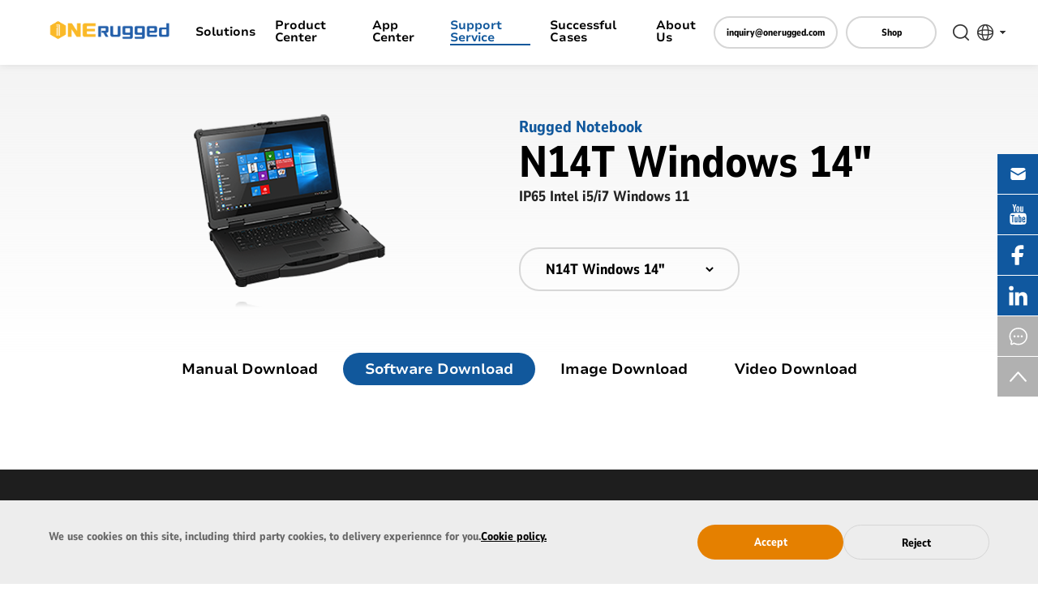

--- FILE ---
content_type: text/html; charset=utf-8
request_url: https://www.onerugged.com/drive9.html
body_size: 14903
content:
<!DOCTYPE html>
<html lang="en">
<head>
    <meta charset="UTF-8" />
    <meta http-equiv="Cache-Control" content="no-transform" />
    <meta http-equiv="Cache-Control" content="no-siteapp" />
    <meta name="applicable-device" content="mobile" />
    <meta name="renderer" content="webkit" />
    <meta content="email=no" name="format-detection" />
    <meta http-equiv="X-UA-Compatible" content="IE=edge,chrome=1" />
    <meta http-equiv="Content-Language" content="zh-CN" />
    
    <meta content=" " name="design">
    <link rel="shortcut icon" href="/upload/sysconfigs/2023-07/64a3981629113.png">
    <meta name="viewport" content="width=device-width,minimum-scale=1.0,maximum-scale=1.0,user-scalable=no">
    <meta name="apple-mobile-web-app-capable" content="yes">
    <meta name="apple-mobile-web-app-status-bar-style" content="black">
    <meta name="format-detection" content="telephone = no">
    <link rel="shortcut icon" href="/favicon.ico" />
    <!-- 字体图标 -->
    <link rel="stylesheet" href="/wstmart/home/view/default/css/animate.min.css">
    <link rel="stylesheet" href="/wstmart/home/view/default/css/font-awesome.css">
    <link rel="stylesheet" href="/wstmart/home/view/default/css/swiper.min.css">
    <link rel="stylesheet" href="/wstmart/home/view/default/css/style.css?v=999">
    <link rel="stylesheet" href="/wstmart/home/view/default/css/add.css?v=1.1">
    <script src="/wstmart/home/view/default/js/jquery-3.3.1.min.js"></script>
    
	<script src="/static/plugins/layer/layer.js?v=1.6.0_170825_"></script>
	<script src='/static/js/common.js'></script>
	<script>
		window.conf = {"ROOT":"","STYLE":"/wstmart/home/view/default","APP":"","STATIC":"/static","SUFFIX":"html","SMS_VERFY":"","SMS_OPEN":"","GOODS_LOGO":"","SHOP_LOGO":"","MALL_LOGO":"upload/sysconfigs/2023-10/653b152ee7a2f.png","USER_LOGO":"","IS_LOGIN":"0","TIME_TASK":"1","ROUTES":'{"admin\/index\/login":"login_yd2023","home\/index\/index":"\/","home\/product\/index":"product\/[:id]","home\/product\/detail":"productinfo<id>","home\/solution\/index":"solution\/[:id]","home\/solution\/detail":"solutioninfo<id>","home\/news\/index":"news\/[:id]","home\/news\/detail":"newsinfo<id>","home\/download\/index":"download\/[:id]","home\/about\/index":"brand","home\/about\/profile":"profile","home\/about\/support":"support","home\/about\/drive":"drive<id>","home\/about\/supportHandbook":"support-handbook<id>","home\/about\/supportImages":"support-images<id>","home\/about\/supportVideo":"support-video<id>","home\/about\/supportCustomer":"support-customer","home\/about\/supportRepair":"support-repair","home\/about\/customMade":"custom-made","home\/about\/picture":"picture","home\/about\/video":"video","home\/about\/buyMessage":"buyMessage","home\/about\/onlineMessage":"onlineMessage","home\/about\/brandBecome":"brand-become","home\/about\/become":"become","home\/about\/thanks":"thanks","home\/contact\/index":"contact","home\/about\/join":"join","home\/about\/culture":"culture","home\/honor\/index":"activity\/[:id]","home\/cases\/index":"case\/[:id]","home\/cases\/detail":"caseinfo<id>","home\/solution\/accessory":"accessory<id>","home\/index\/privacy":"privacy-policy","home\/index\/legal":"legal","home\/search\/index":"search\/[:keys]","home\/search\/tags":"tag<id>","home\/search\/tagsAll":"tagAll","home\/sitmap\/index":"sitemap"}'}
	</script>
	

	
	<script>
var _czc = _czc || [];
(function () {
	var um = document.createElement("script");
	um.src = "https://v1.cnzz.com/z.js?id=1281293145&async=1";
	var s = document.getElementsByTagName("script")[0];
	s.parentNode.insertBefore(um, s);
})();
</script>
<!-- Google tag (gtag.js) -->
<script async src="https://www.googletagmanager.com/gtag/js?id=G-REYW0HQH4H"></script>
<script>
  window.dataLayer = window.dataLayer || [];
  function gtag(){dataLayer.push(arguments);}
  gtag('js', new Date());

  gtag('config', 'G-REYW0HQH4H');
</script>
<!-- Google Tag Manager -->
<script>(function(w,d,s,l,i){w[l]=w[l]||[];w[l].push({'gtm.start':
new Date().getTime(),event:'gtm.js'});var f=d.getElementsByTagName(s)[0],
j=d.createElement(s),dl=l!='dataLayer'?'&l='+l:'';j.async=true;j.src=
'https://www.googletagmanager.com/gtm.js?id='+i+dl;f.parentNode.insertBefore(j,f);
})(window,document,'script','dataLayer','GTM-WXR8V7HM');</script>
<!-- End Google Tag Manager -->
<!-- Top.Mail.Ru counter -->
<script type="text/javascript">
var _tmr = window._tmr || (window._tmr = []);
_tmr.push({id: "3564989", type: "pageView", start: (new Date()).getTime(), pid: "USER_ID"});
(function (d, w, id) {
  if (d.getElementById(id)) return;
  var ts = d.createElement("script"); ts.type = "text/javascript"; ts.async = true; ts.id = id;
  ts.src = "https://top-fwz1.mail.ru/js/code.js";
  var f = function () {var s = d.getElementsByTagName("script")[0]; s.parentNode.insertBefore(ts, s);};
  if (w.opera == "[object Opera]") { d.addEventListener("DOMContentLoaded", f, false); } else { f(); }
})(document, window, "tmr-code");
</script>
<noscript><div><img src="https://top-fwz1.mail.ru/counter?id=3564989;js=na" style="position:absolute;left:-9999px;" alt="Top.Mail.Ru" /></div></noscript>
<!-- /Top.Mail.Ru counter -->
<!-- Google tag (gtag.js) -->
<script async src="https://www.googletagmanager.com/gtag/js?id=AW-11160033957"></script>
<script>
  window.dataLayer = window.dataLayer || [];
  function gtag(){dataLayer.push(arguments);}
  gtag('js', new Date());

  gtag('config', 'AW-11160033957');
</script>



  <script type="application/ld+json">
  {
    "@context": "https://schema.org",
    "@graph": [
      {
        "@type": "WebSite",
        "name": "ONErugged",
        "url": "https://www.onerugged.com/",
        "potentialAction": {
          "@type": "SearchAction",
          "target": "https://www.onerugged.com/search?q={search_term_string}",
          "query-input": "required name=search_term_string"
        }
      },
      {
        "@type": "Organization",
        "name": "ONErugged",
        "url": "https://www.onerugged.com/",
        "description": "ONErugged is a leading provider of ruggedized computing solutions, offering customized hardware and software for industries such as transportation, manufacturing, energy, and livestock farming.",
        "address": {
          "@type": "PostalAddress",
          "streetAddress": "16/17F, Emdoor Building, No.8 Guangke 1st Road",
          "addressLocality": "Pingshan District",
          "addressRegion": "Shenzhen",
          "postalCode": "518118",
          "addressCountry": "CN"
        },
        "email": "inquiry@onerugged.com",
        "contactPoint": {
          "@type": "ContactPoint",
          "email": "inquiry@onerugged.com",
          "contactType": "Customer Service",
          "areaServed": "Worldwide"
        },
        "sameAs": [
          "https://www.facebook.com/Emdoor.inforugged/",
          "https://www.youtube.com/channel/UCUlrHL-wzHc8R7m_XIUE76A/featured",
          "https://www.linkedin.com/company/31449087/admin/page-posts/published/"
        ]
      },
      {
        "@type": "BreadcrumbList",
        "itemListElement": [
          {
            "@type": "ListItem",
            "position": 1,
            "name": "Home",
            "item": "https://www.onerugged.com/"
          }
        ]
      }
    ]
  }
  </script>    
<title>N14T - 14" Rugged Laptop Windows 11 - ONERugged</title>
<meta name="description" content="Choose 14'' Intel i5/i7 windows Rugged laptop ONERugged N14T with 3 Year Warranty !  N14T is MIL-STD-810H certified, suitable for industrial using such as railway inspection. Contact US Now!">
<meta name="Keywords" content="Rugged notebook, rugged laptop, ip65 laptop, rugged notebook computer, rugged notebook pc, rugged laptop computer, 14 inch rugged laptop, semi rugged laptop, tough laptop, industrial notebook">

	
	
	
<script>
    var navid = 4;
</script>


    
    <style>
        .pages a:hover, .pages span.layui-laypage-curr {
            color: #fff;
            background: #11589c;
        }
        .pages span {
            display: inline-block;
            vertical-align: middle;
            width: 42px;
            text-align: center;
            line-height: 42px;
            height: 42px;
            border: 1px solid transparent;
            cursor: pointer;
            font-size: 18px;
            color: #777;
            transition: .3s;
            border-radius: 50%;
            margin: 0 5px;
        }
        .pages a.layui-laypage-prev .icon-right {
            transform: rotate(180deg);
            margin-left: 7px;
        }
        .pages a.layui-laypage-prev, .pages a.layui-laypage-next {
            width: 54px;
            border: 1px solid #b2b2b2;
            line-height: 52px;
            height: 54px;
        }
        .font30 p{
		white-space: pre-line;
	}
	.images_bnner ,.images_bnner a{ width: 100%;  height: auto; }
	.images_bnner img { width: 100%; height: 100%; object-fit: cover; }
	.images_wap ,.images_wap a { width: 100%; height: calc(100vh - 60px); display: none; 	}
	.images_wap img { width: 100%; height: 100%; object-fit: cover; }
	@media (max-width: 768px){
	    .images_bnner{ display: none !important; }
	    .images_wap ,.images_wap a{ display: block !important; } 
	    .sep-onlineservice { display: none !important; }
	}
	
    </style>

    <!-- Google Tag Manager -->
    <script>(function(w,d,s,l,i){w[l]=w[l]||[];w[l].push({'gtm.start':
    new Date().getTime(),event:'gtm.js'});var f=d.getElementsByTagName(s)[0],
    j=d.createElement(s),dl=l!='dataLayer'?'&l='+l:'';j.async=true;j.src=
    'https://www.googletagmanager.com/gtm.js?id='+i+dl;f.parentNode.insertBefore(j,f);
    })(window,document,'script','dataLayer','GTM-MLW463K');</script>
    <!-- End Google Tag Manager -->
    
    
    
    <!-- Google Tag Manager (noscript) -->
    <noscript><iframe src="https://www.googletagmanager.com/ns.html?id=GTM-MLW463K"
    height="0" width="0" style="display:none;visibility:hidden"></iframe></noscript>
    <!-- End Google Tag Manager (noscript) -->


</head>

<body>

 

    <header class="head_pc flex">
    <a href="https://www.onerugged.com" class="logo">
        <img src="/upload/sysconfigs/2023-10/653b152ee7a2f.png" alt="ONERugged" title="ONERugged" >
    </a>
    <ul class="nav">
		        <li class="li1">
            <a href="/solution.html" class="li_a">Solutions</a>
                        <div class="dropMenu min">
                <div class="w1440">
                    <div class="navNormal flex">
                                                <dl>
                            <dt><a href="/solutioninfo5.html" >Retail</a></dt>
                        </dl>
                                                <dl>
                            <dt><a href="/solutioninfo7.html" >Warehouse Management</a></dt>
                        </dl>
                                                <dl>
                            <dt><a href="/solutioninfo4.html" >Vehicle Management</a></dt>
                        </dl>
                                                <dl>
                            <dt><a href="/solutioninfo3.html" >Transportation</a></dt>
                        </dl>
                                                <dl>
                            <dt><a href="/solutioninfo2.html" >Manufacturing</a></dt>
                        </dl>
                                                <dl>
                            <dt><a href="/solutioninfo1.html" >Energy and Utilities</a></dt>
                        </dl>
                                            </div>
                </div>
            </div>
                    </li>
               <li class="li2">
            <a href="/product/2.html" class="li_a">Product Center</a>
                        <div class="dropMenu">
                <div class="w1440">
                    <div class="navtab">
                        
                        <div class="navtbBox">
                                                        <div class="navboxItem">
                                <div class="titleaa"><a href="/product/2.html">Rugged Tablet</a></div>
                                <div class="blx_list">
                                    <ul class="">
                                                                                <li>
                                            <a href="/onerugged-m82a-8-inch-12th-gen-intel-rugged-tablet.html">
                                                <div class="images">
                                                    <img src="/upload/goods/2025-09/68b92be309536.png" alt="M82A Windows 8"" title="M82A Windows 8"" />
                                                </div>
                                                <div class="nbame">
                                                    M82A Windows 8"                                                </div>
                                            </a>
                                        </li>
                                                                                 <li>
                                            <a href="/onerugged-m805q-tablet.html">
                                                <div class="images">
                                                    <img src="/upload/goods/2025-07/688080e7bbf0a.png" alt="M805Q Android 8"" title="M805Q Android 8"" />
                                                </div>
                                                <div class="nbame">
                                                    M805Q Android 8"                                                </div>
                                            </a>
                                        </li>
                                                                                 <li>
                                            <a href="/onerugged-m105q-tablet.html">
                                                <div class="images">
                                                    <img src="/upload/goods/2025-07/68807c58c26a3.png" alt="M105Q Android 10.1"" title="M105Q Android 10.1"" />
                                                </div>
                                                <div class="nbame">
                                                    M105Q Android 10.1"                                                </div>
                                            </a>
                                        </li>
                                                                                 <li>
                                            <a href="/onerugged-m80r-tablet.html">
                                                <div class="images">
                                                    <img src="/upload/goods/2025-07/688074fc9c577.png" alt="M80R Android 8"" title="M80R Android 8"" />
                                                </div>
                                                <div class="nbame">
                                                    M80R Android 8"                                                </div>
                                            </a>
                                        </li>
                                                                                 <li>
                                            <a href="/onerugged-m80n-tablet.html">
                                                <div class="images">
                                                    <img src="/upload/goods/2025-12/6939368c92d93.png" alt="M80N Windows 8"" title="M80N Windows 8"" />
                                                </div>
                                                <div class="nbame">
                                                    M80N Windows 8"                                                </div>
                                            </a>
                                        </li>
                                                                                 <li>
                                            <a href="/onerugged-m10r-tablet.html">
                                                <div class="images">
                                                    <img src="/upload/goods/2025-07/68804b439ba66.png" alt="M10R Andriod 10.1"" title="M10R Andriod 10.1"" />
                                                </div>
                                                <div class="nbame">
                                                    M10R Andriod 10.1"                                                </div>
                                            </a>
                                        </li>
                                                                                 <li>
                                            <a href="/m10n-rugged-tablet.html">
                                                <div class="images">
                                                    <img src="/upload/goods/2025-07/687f5fb750d6f.jpg" alt="M10N Windows10.1"" title="M10N Windows10.1"" />
                                                </div>
                                                <div class="nbame">
                                                    M10N Windows10.1"                                                </div>
                                            </a>
                                        </li>
                                                                                 <li>
                                            <a href="/productinfo65.html">
                                                <div class="images">
                                                    <img src="/upload/goods/2024-12/675ace8a2b7aa.png" alt="M14A Windows 14"" title="M14A Windows 14"" />
                                                </div>
                                                <div class="nbame">
                                                    M14A Windows 14"                                                </div>
                                            </a>
                                        </li>
                                                                                 <li>
                                            <a href="/productinfo56.html">
                                                <div class="images">
                                                    <img src="/upload/goods/2024-11/67481ed1c8da2.png" alt="M14M Windows 14"" title="M14M Windows 14"" />
                                                </div>
                                                <div class="nbame">
                                                    M14M Windows 14"                                                </div>
                                            </a>
                                        </li>
                                                                                 <li>
                                            <a href="/productinfo18.html">
                                                <div class="images">
                                                    <img src="/upload/goods/2023-05/646ec01493f17.png" alt="M20A Windows 12.2"" title="M20A Windows 12.2"" />
                                                </div>
                                                <div class="nbame">
                                                    M20A Windows 12.2"                                                </div>
                                            </a>
                                        </li>
                                                                                 <li>
                                            <a href="/productinfo21.html">
                                                <div class="images">
                                                    <img src="/upload/goods/2023-05/646ec48116479.png" alt="M80J Windows 8"" title="M80J Windows 8"" />
                                                </div>
                                                <div class="nbame">
                                                    M80J Windows 8"                                                </div>
                                            </a>
                                        </li>
                                                                                 <li>
                                            <a href="/m195t-rugged-tablets.html">
                                                <div class="images">
                                                    <img src="/upload/goods/2025-05/682a9d3b243a6.png" alt="M195T Android 10.1"" title="M195T Android 10.1"" />
                                                </div>
                                                <div class="nbame">
                                                    M195T Android 10.1"                                                </div>
                                            </a>
                                        </li>
                                                                                 <li>
                                            <a href="/productinfo19.html">
                                                <div class="images">
                                                    <img src="/upload/goods/2023-05/646ecd5909bf3.png" alt="M10J Windows 10.1"" title="M10J Windows 10.1"" />
                                                </div>
                                                <div class="nbame">
                                                    M10J Windows 10.1"                                                </div>
                                            </a>
                                        </li>
                                                                                 <li>
                                            <a href="/productinfo20.html">
                                                <div class="images">
                                                    <img src="/upload/goods/2023-05/646ef3a791b24.png" alt="M10T Android 10.1"" title="M10T Android 10.1"" />
                                                </div>
                                                <div class="nbame">
                                                    M10T Android 10.1"                                                </div>
                                            </a>
                                        </li>
                                                                             </ul>
                                </div>
                            </div>
                                                         <div class="navboxItem">
                                <div class="titleaa"><a href="/product/3.html">Vehicle PC</a></div>
                                <div class="blx_list">
                                    <ul class="">
                                                                                <li>
                                            <a href="/productinfo73.html">
                                                <div class="images">
                                                    <img src="/upload/goods/2024-04/6629d2d36dd5c.png" alt="V12R Linux 10.1"" title="V12R Linux 10.1"" />
                                                </div>
                                                <div class="nbame">
                                                    V12R Linux 10.1"                                                </div>
                                            </a>
                                        </li>
                                                                                 <li>
                                            <a href="/productinfo46.html">
                                                <div class="images">
                                                    <img src="/upload/goods/2024-04/6629d2d36dd5c.png" alt="V12R Android 10.1"" title="V12R Android 10.1"" />
                                                </div>
                                                <div class="nbame">
                                                    V12R Android 10.1"                                                </div>
                                            </a>
                                        </li>
                                                                                 <li>
                                            <a href="/productinfo15.html">
                                                <div class="images">
                                                    <img src="/upload/goods/2023-05/646dd29cba349.png" alt="V80J Windows 8”" title="V80J Windows 8”" />
                                                </div>
                                                <div class="nbame">
                                                    V80J Windows 8”                                                </div>
                                            </a>
                                        </li>
                                                                                 <li>
                                            <a href="/productinfo16.html">
                                                <div class="images">
                                                    <img src="/upload/goods/2023-05/646de40c66009.png" alt="V10J Windows 10.1"" title="V10J Windows 10.1"" />
                                                </div>
                                                <div class="nbame">
                                                    V10J Windows 10.1"                                                </div>
                                            </a>
                                        </li>
                                                                                 <li>
                                            <a href="/productinfo13.html">
                                                <div class="images">
                                                    <img src="/upload/goods/2023-05/646de92967d9b.png" alt="V80T Android 8"" title="V80T Android 8"" />
                                                </div>
                                                <div class="nbame">
                                                    V80T Android 8"                                                </div>
                                            </a>
                                        </li>
                                                                                 <li>
                                            <a href="/productinfo14.html">
                                                <div class="images">
                                                    <img src="/upload/goods/2023-05/646def7daee2a.png" alt="V10T Android 10.1'" title="V10T Android 10.1'" />
                                                </div>
                                                <div class="nbame">
                                                    V10T Android 10.1'                                                </div>
                                            </a>
                                        </li>
                                                                             </ul>
                                </div>
                            </div>
                                                         <div class="navboxItem">
                                <div class="titleaa"><a href="/product/4.html">Industrial PC</a></div>
                                <div class="blx_list">
                                    <ul class="">
                                                                                <li>
                                            <a href="/productinfo72.html">
                                                <div class="images">
                                                    <img src="/upload/goods/2023-07/64c3820a95c45.webp" alt="P15J Linux 15.6"" title="P15J Linux 15.6"" />
                                                </div>
                                                <div class="nbame">
                                                    P15J Linux 15.6"                                                </div>
                                            </a>
                                        </li>
                                                                                 <li>
                                            <a href="/productinfo64.html">
                                                <div class="images">
                                                    <img src="/upload/goods/2024-12/67519b4115447.png" alt="P17R Android 17"" title="P17R Android 17"" />
                                                </div>
                                                <div class="nbame">
                                                    P17R Android 17"                                                </div>
                                            </a>
                                        </li>
                                                                                 <li>
                                            <a href="/productinfo50.html">
                                                <div class="images">
                                                    <img src="/upload/goods/2024-05/66470376821c3.png" alt="D10R Android 10.1"" title="D10R Android 10.1"" />
                                                </div>
                                                <div class="nbame">
                                                    D10R Android 10.1"                                                </div>
                                            </a>
                                        </li>
                                                                                 <li>
                                            <a href="/productinfo5.html">
                                                <div class="images">
                                                    <img src="/upload/goods/2023-07/64c3820a95c45.webp" alt="P15J Windows 15.6”" title="P15J Windows 15.6”" />
                                                </div>
                                                <div class="nbame">
                                                    P15J Windows 15.6”                                                </div>
                                            </a>
                                        </li>
                                                                                 <li>
                                            <a href="/productinfo45.html">
                                                <div class="images">
                                                    <img src="/upload/goods/2024-04/6618effab4b68.png" alt="B10J Windows 11" title="B10J Windows 11" />
                                                </div>
                                                <div class="nbame">
                                                    B10J Windows 11                                                </div>
                                            </a>
                                        </li>
                                                                             </ul>
                                </div>
                            </div>
                                                         <div class="navboxItem">
                                <div class="titleaa"><a href="/product/5.html">Rugged Notebook</a></div>
                                <div class="blx_list">
                                    <ul class="">
                                                                                <li>
                                            <a href="/productinfo69.html">
                                                <div class="images">
                                                    <img src="/upload/goods/2023-05/646dc4edb12d8.png" alt="N14 Linux version 14"" title="N14 Linux version 14"" />
                                                </div>
                                                <div class="nbame">
                                                    N14 Linux version 14"                                                </div>
                                            </a>
                                        </li>
                                                                                 <li>
                                            <a href="/productinfo67.html">
                                                <div class="images">
                                                    <img src="/upload/goods/2024-12/675ad32fa6bb4.png" alt="N15A Windows 15.6"" title="N15A Windows 15.6"" />
                                                </div>
                                                <div class="nbame">
                                                    N15A Windows 15.6"                                                </div>
                                            </a>
                                        </li>
                                                                                 <li>
                                            <a href="/productinfo66.html">
                                                <div class="images">
                                                    <img src="/upload/goods/2024-12/675ad0405ab3a.png" alt="N14A Windows 14"" title="N14A Windows 14"" />
                                                </div>
                                                <div class="nbame">
                                                    N14A Windows 14"                                                </div>
                                            </a>
                                        </li>
                                                                                 <li>
                                            <a href="/productinfo58.html">
                                                <div class="images">
                                                    <img src="/upload/goods/2024-11/6748353e9d18b.png" alt="N15M Windows 15”" title="N15M Windows 15”" />
                                                </div>
                                                <div class="nbame">
                                                    N15M Windows 15”                                                </div>
                                            </a>
                                        </li>
                                                                                 <li>
                                            <a href="/productinfo57.html">
                                                <div class="images">
                                                    <img src="/upload/goods/2024-11/67482f5453c27.png" alt="N14M Windows 14"" title="N14M Windows 14"" />
                                                </div>
                                                <div class="nbame">
                                                    N14M Windows 14"                                                </div>
                                            </a>
                                        </li>
                                                                             </ul>
                                </div>
                            </div>
                                                         <div class="navboxItem">
                                <div class="titleaa"><a href="/product/1.html">Rugged Handheld</a></div>
                                <div class="blx_list">
                                    <ul class="">
                                                                                <li>
                                            <a href="/productinfo54.html">
                                                <div class="images">
                                                    <img src="/upload/goods/2025-06/684bf447b750e.png" alt="H68T Android 6.56”" title="H68T Android 6.56”" />
                                                </div>
                                                <div class="nbame">
                                                    H68T Android 6.56”                                                </div>
                                            </a>
                                        </li>
                                                                                 <li>
                                            <a href="/productinfo3.html">
                                                <div class="images">
                                                    <img src="/upload/goods/2023-05/646d8e188a2ee.png" alt="H60T Android 5.99"" title="H60T Android 5.99"" />
                                                </div>
                                                <div class="nbame">
                                                    H60T Android 5.99"                                                </div>
                                            </a>
                                        </li>
                                                                             </ul>
                                </div>
                            </div>
                                                         <div class="navboxItem">
                                <div class="titleaa"><a href="/product/7.html">Linux Terminal</a></div>
                                <div class="blx_list">
                                    <ul class="">
                                                                                <li>
                                            <a href="/productinfo33.html">
                                                <div class="images">
                                                    <img src="/upload/goods/2023-10/653b74d65bbef.png" alt="V80J Linux 8"" title="V80J Linux 8"" />
                                                </div>
                                                <div class="nbame">
                                                    V80J Linux 8"                                                </div>
                                            </a>
                                        </li>
                                                                                 <li>
                                            <a href="/productinfo34.html">
                                                <div class="images">
                                                    <img src="/upload/goods/2023-10/653b786816899.png" alt="V10J Linux 10.1"" title="V10J Linux 10.1"" />
                                                </div>
                                                <div class="nbame">
                                                    V10J Linux 10.1"                                                </div>
                                            </a>
                                        </li>
                                                                                 <li>
                                            <a href="/productinfo32.html">
                                                <div class="images">
                                                    <img src="/upload/goods/2023-10/6539d96d6bf18.png" alt="M80J Linux 8”" title="M80J Linux 8”" />
                                                </div>
                                                <div class="nbame">
                                                    M80J Linux 8”                                                </div>
                                            </a>
                                        </li>
                                                                             </ul>
                                </div>
                            </div>
                                                         <div class="navboxItem">
                                <div class="titleaa"><a href="/product/8.html">Panel Touch Display</a></div>
                                <div class="blx_list">
                                    <ul class="">
                                                                                <li>
                                            <a href="/productinfo48.html">
                                                <div class="images">
                                                    <img src="/upload/goods/2024-05/6639c7fd97768.png" alt="PT21" title="PT21" />
                                                </div>
                                                <div class="nbame">
                                                    PT21                                                </div>
                                            </a>
                                        </li>
                                                                             </ul>
                                </div>
                            </div>
                                                         <div class="navboxItem">
                                <div class="titleaa"><a href="/product/10.html">Outdoor Rugged</a></div>
                                <div class="blx_list">
                                    <ul class="">
                                                                                <li>
                                            <a href="/productinfo74.html">
                                                <div class="images">
                                                    <img src="/upload/goods/2025-03/67d14abcdd577.png" alt="T2 Ultra Android 10.95"" title="T2 Ultra Android 10.95"" />
                                                </div>
                                                <div class="nbame">
                                                    T2 Ultra Android 10.95"                                                </div>
                                            </a>
                                        </li>
                                                                                 <li>
                                            <a href="/productinfo68.html">
                                                <div class="images">
                                                    <img src="/upload/goods/2025-01/677ddfecbef11.png" alt="P2 Pro Android 6.78"" title="P2 Pro Android 6.78"" />
                                                </div>
                                                <div class="nbame">
                                                    P2 Pro Android 6.78"                                                </div>
                                            </a>
                                        </li>
                                                                                 <li>
                                            <a href="/productinfo53.html">
                                                <div class="images">
                                                    <img src="/upload/goods/2024-08/66c44303d5c7c.png" alt="T1 MAX Android 10.95"" title="T1 MAX Android 10.95"" />
                                                </div>
                                                <div class="nbame">
                                                    T1 MAX Android 10.95"                                                </div>
                                            </a>
                                        </li>
                                                                                 <li>
                                            <a href="/productinfo52.html">
                                                <div class="images">
                                                    <img src="/upload/goods/2024-08/66c4345a45845.png" alt="T1 Android 8.68"" title="T1 Android 8.68"" />
                                                </div>
                                                <div class="nbame">
                                                    T1 Android 8.68"                                                </div>
                                            </a>
                                        </li>
                                                                                 <li>
                                            <a href="/productinfo51.html">
                                                <div class="images">
                                                    <img src="/upload/goods/2024-08/66c401669e901.png" alt="P1 Android 6.56"" title="P1 Android 6.56"" />
                                                </div>
                                                <div class="nbame">
                                                    P1 Android 6.56"                                                </div>
                                            </a>
                                        </li>
                                                                             </ul>
                                </div>
                            </div>
                                                     </div>
                    </div>
                </div>
            </div>
                    </li>
               <li class="li3">
            <a href="/product/6.html" class="li_a">App Center</a>
                        <div class="dropMenu fcccf">
                <div class="w1440">
                    <div class="navtab">
                        
                        <div class="navtbBox">
                                                        <div class="navboxItem">
                                <div class="titleaa"><a href="/productinfo55.html">MDM SYSTEM</a></div>
                                <div class="blx_list">
                                    <ul class="">
                                       
                                        <li>
                                            <a href="/productinfo55.html">
                                                <div class="images">
                                                    <img src="/upload/goods/2024-11/672ad7a1194bb.png" alt="MDM SYSTEM" title="MDM SYSTEM" />
                                                </div>
                                                
                                            </a>
                                        </li>
                                      
                                    </ul>
                                </div>
                            </div>
                                                         <div class="navboxItem">
                                <div class="titleaa"><a href="/productinfo24.html">Kiosk Mode</a></div>
                                <div class="blx_list">
                                    <ul class="">
                                       
                                        <li>
                                            <a href="/productinfo24.html">
                                                <div class="images">
                                                    <img src="/upload/goods/2023-09/64f6e93150ec9.png" alt="Kiosk Mode" title="Kiosk Mode" />
                                                </div>
                                                
                                            </a>
                                        </li>
                                      
                                    </ul>
                                </div>
                            </div>
                                                         <div class="navboxItem">
                                <div class="titleaa"><a href="/productinfo25.html">Settings Extension</a></div>
                                <div class="blx_list">
                                    <ul class="">
                                       
                                        <li>
                                            <a href="/productinfo25.html">
                                                <div class="images">
                                                    <img src="/upload/goods/2023-09/64f6f5f02c21e.png" alt="Settings Extension" title="Settings Extension" />
                                                </div>
                                                
                                            </a>
                                        </li>
                                      
                                    </ul>
                                </div>
                            </div>
                                                         <div class="navboxItem">
                                <div class="titleaa"><a href="/productinfo26.html">Key Mapper</a></div>
                                <div class="blx_list">
                                    <ul class="">
                                       
                                        <li>
                                            <a href="/productinfo26.html">
                                                <div class="images">
                                                    <img src="/upload/goods/2023-09/64f700fc6fb38.png" alt="Key Mapper" title="Key Mapper" />
                                                </div>
                                                
                                            </a>
                                        </li>
                                      
                                    </ul>
                                </div>
                            </div>
                                                         <div class="navboxItem">
                                <div class="titleaa"><a href="/productinfo27.html">Broadcast Receiver</a></div>
                                <div class="blx_list">
                                    <ul class="">
                                       
                                        <li>
                                            <a href="/productinfo27.html">
                                                <div class="images">
                                                    <img src="/upload/goods/2023-09/64f70423e35cf.png" alt="Broadcast Receiver" title="Broadcast Receiver" />
                                                </div>
                                                
                                            </a>
                                        </li>
                                      
                                    </ul>
                                </div>
                            </div>
                                                         <div class="navboxItem">
                                <div class="titleaa"><a href="/productinfo28.html">OTA Updater</a></div>
                                <div class="blx_list">
                                    <ul class="">
                                       
                                        <li>
                                            <a href="/productinfo28.html">
                                                <div class="images">
                                                    <img src="/upload/goods/2023-09/64f705084aef1.png" alt="OTA Updater" title="OTA Updater" />
                                                </div>
                                                
                                            </a>
                                        </li>
                                      
                                    </ul>
                                </div>
                            </div>
                                                         <div class="navboxItem">
                                <div class="titleaa"><a href="/productinfo29.html">Barcode Scanner</a></div>
                                <div class="blx_list">
                                    <ul class="">
                                       
                                        <li>
                                            <a href="/productinfo29.html">
                                                <div class="images">
                                                    <img src="/upload/goods/2023-09/64f70769580ad.png" alt="Barcode Scanner" title="Barcode Scanner" />
                                                </div>
                                                
                                            </a>
                                        </li>
                                      
                                    </ul>
                                </div>
                            </div>
                                                     </div>
                    </div>
                </div>
            </div>
                    </li>
               <li class="li4">
            <a href="/support.html" class="li_a">Support Service</a>
                        <div class="dropMenu min">
                <div class="w1440">
                    <div class="navNormal flex">
                                                <dl>
                            <dt><a href="/support.html" >Product Support</a></dt>
                        </dl>
                                                <dl>
                            <dt><a href="/support-customer.html" >Customer Support</a></dt>
                        </dl>
                                                <dl>
                            <dt><a href="/support-repair.html" >Maintenance Policy</a></dt>
                        </dl>
                                                <dl>
                            <dt><a href="/custom-made.html" >Selection and Customization</a></dt>
                        </dl>
                                                <dl>
                            <dt><a href="http://partner.onerugged.com/en/Login/index.html" >Partners Center</a></dt>
                        </dl>
                                            </div>
                </div>
            </div>
                    </li>
               <li class="li5">
            <a href="/case.html" class="li_a">Successful Cases</a>
                    </li>
               <li class="li6">
            <a href="/brand.html" class="li_a">About Us</a>
                        <div class="dropMenu">
                <div class="w1440">
                    <div class="navNormal flex">
                                                <dl>
                            <dt><a href="/profile.html">Brand Introduction</a></dt>
                                                        <dd><a href="/profile.html#become1">Who are we</a></dd>
                                                        <dd><a href="/profile.html#profile1">ONERugged advantages</a></dd>
                                                        <dd><a href="/brand.html">Brand story</a></dd>
                                                        <dd><a href="https://www.720yun.com/vr/23cjzsemvw9">Office VR</a></dd>
                                                    </dl>
                                                <dl>
                            <dt><a href="/news.html">News Update</a></dt>
                                                        <dd><a href="/news/1.html">Press center</a></dd>
                                                        <dd><a href="/news/2.html">Blog channel</a></dd>
                                                    </dl>
                                                <dl>
                            <dt><a href="/activity.html">Brand Activity</a></dt>
                                                        <dd><a href="/activity/1.html">Live streaming</a></dd>
                                                        <dd><a href="/activity/2.html">Company exhibition</a></dd>
                                                    </dl>
                                                <dl>
                            <dt><a href="/picture.html">Media Resources</a></dt>
                                                        <dd><a href="/picture.html">Enterprise gallery</a></dd>
                                                        <dd><a href="/video.html">Enterprise video</a></dd>
                                                    </dl>
                                                <dl>
                            <dt><a href="/contact.html#pageMain">Contact Us</a></dt>
                                                        <dd><a href="/contact.html">Contact ONERugged</a></dd>
                                                        <dd><a href="/buyMessage.html">Buying and consulting</a></dd>
                                                        <dd><a href="/onlineMessage.html">Service and support</a></dd>
                                                    </dl>
                                                <dl>
                            <dt><a href="/brand-become.html">Become A Partner</a></dt>
                                                        <dd><a href="/brand-become.html">Looking for a partner</a></dd>
                                                        <dd><a href="/become.html">Become a partner</a></dd>
                                                    </dl>
                                            </div>
                </div>
            </div>
                    </li>
       	</ul>
    <div class="right flex">
        <div class="hbtns flex">
            <a href="mailto:inquiry@onerugged.com" class="btn"><span>inquiry@onerugged.com</span></a>
            <a rel="nofollow" href="https://store.onerugged.com/" target="_blank" class="btn" >
                <!--<span class="icon icon-bag"></span>-->
                <span>Shop</span></a>
            <!-- <a href="" class="btn"><span class="icon icon-user"></span><span>登录</span></a> -->
        </div>
        <div class="search">
            <div class="icon icon-search"></div>
            <form action="/search.html" onsubmit="onSearch()" class="searchBox">
                <input type="text" placeholder="search" name="keys" id="keys" class="ipts1">
                <span class="sbtn" onclick="onSearch();"></span>
            </form>
        </div>
        <div class="lang">
            <div class="icon icon-lang"></div>
            <div class="langDown">
                <a href="https://www.onerugged.cn/">CN</a>
                                <a  href="http://onerugged.com" title="En">En</a>
                                <a  href="http://ru.onerugged.com" title="Ru">Ru</a>
                                <a  href="http://es.onerugged.com" title="Es">Es</a>
                                
            </div>
        </div>
    </div>
    <div class="headmask"></div>
</header>
<div class="head_wap">
    <div class="h_top flex">
        <a href="https://www.onerugged.com" class="logo">
            <img src="/upload/sysconfigs/2023-07/64a3980b288fc.png" alt="ONERugged" title="ONERugged">
        </a>
        <div class="open_nav"><i></i></div>
    </div>
    <div class="h_bot">
        <ul class="h_nav">
            <li class="li0">
                <div class="atop"><a href="https://www.onerugged.com" class="li_a">Home</a></div>
            </li>
                        <li class="li1">
                <div class="atop flex"><a href="/solution.html" class="li_a">Solutions</a><span class="op"></span></div>
                                <div class="navSub">
                                        <a href="/solutioninfo5.html">Retail</a>
                                        <a href="/solutioninfo7.html">Warehouse Management</a>
                                        <a href="/solutioninfo4.html">Vehicle Management</a>
                                        <a href="/solutioninfo3.html">Transportation</a>
                                        <a href="/solutioninfo2.html">Manufacturing</a>
                                        <a href="/solutioninfo1.html">Energy and Utilities</a>
                                    </div>
                            </li>
                        <li class="li2">
                <div class="atop flex"><a href="/product/2.html" class="li_a">Product Center</a><span class="op"></span></div>
                                <div class="navSub">
                                        <a href="/product/2.html">Rugged Tablet</a>
                                        <a href="/product/3.html">Vehicle PC</a>
                                        <a href="/product/4.html">Industrial PC</a>
                                        <a href="/product/5.html">Rugged Notebook</a>
                                        <a href="/product/1.html">Rugged Handheld</a>
                                        <a href="/product/7.html">Linux Terminal</a>
                                        <a href="/product/8.html">Panel Touch Display</a>
                                        <a href="/product/10.html">Outdoor Rugged</a>
                                    </div>
                            </li>
                        <li class="li3">
                <div class="atop flex"><a href="/product/6.html" class="li_a">App Center</a><span class="op"></span></div>
                                <div class="navSub">
                                        <a href="/productinfo55.html">MDM SYSTEM</a>
                                        <a href="/productinfo24.html">Kiosk Mode</a>
                                        <a href="/productinfo25.html">Settings Extension</a>
                                        <a href="/productinfo26.html">Key Mapper</a>
                                        <a href="/productinfo27.html">Broadcast Receiver</a>
                                        <a href="/productinfo28.html">OTA Updater</a>
                                        <a href="/productinfo29.html">Barcode Scanner</a>
                                    </div>
                            </li>
                        <li class="li4">
                <div class="atop flex"><a href="/support.html" class="li_a">Support Service</a><span class="op"></span></div>
                                <div class="navSub">
                                        <a href="/support.html">Product Support</a>
                                        <a href="/support-customer.html">Customer Support</a>
                                        <a href="/support-repair.html">Maintenance Policy</a>
                                        <a href="/custom-made.html">Selection and Customization</a>
                                        <a href="http://partner.onerugged.com/en/Login/index.html">Partners Center</a>
                                    </div>
                            </li>
                        <li class="li5">
                <div class="atop flex"><a href="/case.html" class="li_a">Successful Cases</a></div>
                            </li>
                        <li class="li6">
                <div class="atop flex"><a href="/brand.html" class="li_a">About Us</a><span class="op"></span></div>
                                <div class="navSub">
                                        <a href="/profile.html">Brand Introduction</a>
                                        <a href="/news.html">News Update</a>
                                        <a href="/activity.html">Brand Activity</a>
                                        <a href="/picture.html">Media Resources</a>
                                        <a href="/contact.html#pageMain">Contact Us</a>
                                        <a href="/brand-become.html">Become A Partner</a>
                                    </div>
                            </li>
                    </ul>
        <div class="hbtns flex">
            <a href="mailto:inquiry@onerugged.com" class="btn"><span class="icon icon-tel"></span><span>inquiry@onerugged.com</span></a>
            <a href="https://store.onerugged.com/" target="_blank" class="btn"><span class="icon icon-bag"></span><span>Shop</span></a>
            <a href="" class="btn"><span class="icon icon-user"></span><span>login</span></a>
        </div>
        <form class="searchBox" action="/search.html" onsubmit="onSearch2()">
            <input type="text" placeholder="search" name="keys" id="keys" class="ipts2">
            <span class="sbtn" onclick="onSearch2();"></span>
        </form>
        <div class="h_lan">
            <a href="https://www.onerugged.cn/">CN</a>
                        <a  href="http://onerugged.com" title="En">En</a>
                        <a  href="http://ru.onerugged.com" title="Ru">Ru</a>
                        <a  href="http://es.onerugged.com" title="Es">Es</a>
            
        </div>
    </div>
    <div class="headmask"></div>
</div>
<div class="header_d"></div>
<script>
    $(".li" + navid).addClass("on");
    $(".search .icon").click(function () {
        $("header").addClass("showSearch");
    });
    $(".headmask").click(function () {
        $("header").removeClass("showSearch");
    });
    $(".open_nav").click(function () {
        $(".head_wap").toggleClass("showMenu");
        $(".h_bot").slideToggle();
    });
    $(".headmask").click(function () {
        $(".head_wap").removeClass("showMenu");
        $(".h_bot").hide();
    });
    $(".atop .op").click(function () {
        $(this).parents("li").find(".navSub").slideToggle();
        $(this).parents("li").siblings().find(".navSub").slideUp();
        $(this).parents("li").toggleClass("act").siblings().removeClass("act");
    });
    //下拉产品切换
    $(".navtab .tabs span").mouseenter(function () {
        $(this).addClass("cur").siblings().removeClass("cur");
        $(".navtab .tg").eq($(this).index()).show().siblings().hide();
    });
    $(".navtab .tabs span:first").click();    
</script>





	<h1 style="width: 0;height: 0;overflow: hidden;">Rugged Laptop</h1>
  
    <div class="drive">
        <div class="driveTop pt5 pb5 linearf3">
            <div class="w1440 flex">
                <div class="img wow fadeInLeft"><div class="effectBelow"><img src="/upload/goods/2023-05/646dc4edb12d8.png" alt="N14T Windows 14"" title="N14T Windows 14""></div></div>
                <div class="txt">
                    <div class="t1 fontb wow fadeInUp">Rugged Notebook</div>
                    <div class="t2 fontl wow fadeInUp">N14T Windows 14"</div>
                    <div class="p wow fadeInUp">IP65
Intel i5/i7
Windows 11</div>
                    <div class="linkselect wow fadeInUp">
                        <select onchange="selectMen(this)">
                                                        <option  value="/drive69.html">N14 Linux version 14&quot;</option>
                                                        <option  value="/drive67.html">N15A Windows 15.6&quot;</option>
                                                        <option  value="/drive66.html">N14A Windows 14&quot;</option>
                                                        <option  value="/drive58.html">N15M Windows 15”</option>
                                                        <option  value="/drive57.html">N14M Windows 14&quot;</option>
                                                        <option  selected  value="/drive9.html">N14T Windows 14&quot;</option>
                                                        <option  value="/drive12.html">N15T Windows 15.6&quot;</option>
                                                    </select>
                    </div>
                </div>
            </div>
        </div>
        <div class="driveContent pb5"> 
            <div class="w1440">
                <div class="ptab wow fadeInUp">
                    <a href="/support-handbook9.html">Manual Download</a>
                    <a class="on">Software Download</a>
                    <a href="/support-images9.html" >Image Download</a>
                    <a href="/support-video9.html">Video Download</a>
                </div>
                <div class="driveList">
                                    </div>
            </div>
        </div>
    </div>
    
    
    <!-- 弹窗 -->
    <div class="Popup" >
        <div class="centent">
            <div class="box_c">
                <div class="t">Please submit the form before downloading</div>
                <div class="kbox">
                    <div class="k"><input type="text" placeholder="Company" id="company" name="company" class="floatdow"></div>
                    <div class="k"><input type="text" placeholder="Name" id="con_name" name="con_name" class="floatdow"></div>
                    <div class="k"><input type="text" placeholder="Phone" id="con_phone" name="con_phone" class="floatdow"></div>
                    <div class="k"><input type="text" placeholder="E-mail" id="con_email" name="con_email" class="floatdow"></div>
                    <div class="k"><input type="text" placeholder="Country" id="city" name="city" class="floatdow"></div>
                    <div class="k"><input type="text" placeholder="Industry" id="hangyeName" name="hangyeName" class="floatdow"></div>
                </div>
                <!--<div class="dk"> <textarea name="" id="" cols="30" rows="10" placeholder="How Can We Help"></textarea> </div>-->
                <div class="accept">
                    <input type="checkbox" name="sqsyyd" id="sqsyyd" value="1" checked="" />
                    <div class="text">I agree to allow the storage and processing of my personal data</div>
                </div>
                <div class="botton"><a href="javscirpt:;" onclick="contantDow()" id="sub_btn">Submit</a></div>
            </div>
            <div class="close"><i></i><i></i></div>
        </div>
    </div>
    
    
    <script src="/wstmart/home/view/default/js/wow.js"></script>
    <script src="/wstmart/home/view/default/js/swiper.min.js"></script>
    <script src="/wstmart/home/view/default/js/swiper.animate1.0.3.min.js"></script>
    <script src="/wstmart/home/view/default/js/countUp.js"></script>
    <script>
        new WOW().init();
    </script>
    <script>

        $(".driveList .item .btn2").click(function(){
            $(".Popup").addClass("active");
        })
        $(".Popup .centent .close").click(function(){
            $(".Popup").removeClass("active");
        })
        function selectMen(obj){
           
            window.location = obj.value;
        }
    </script>
    



<style>
    
.fcnt .p2 a{opacity:1;line-height:2;margin-top:10px;font-size:14px; color: #FFF;}
</style>

<footer>
    <div class="w1400">
        <div class="ftop flex">
            <div class="footl">
                <div class="t1 flex">
                    <div class="tit">If you are interested in us<br>Why don't we talk about it</div>
                    <div class="btn"><a href="" target="_blank" rel="nofollow" style="color: #fff;">Immediate communication</a></div>
                </div>
                <div class="share dis_pc">
                    <div class="t">Follow ONERugged</div>
                    <div class="items flex">
                    <a href="https://www.linkedin.com/company/onerugged/" class="i" target="_blank" rel="nofollow"><span class="icon icon-lin"></span></a>
                    <a href="https://www.facebook.com/people/ONERugged/100091537741156/" class="i" target="_blank" rel="nofollow"><span class="icon icon-fac"></span></a>
                    <a href="https://twitter.com/theonerugged" class="i" target="_blank" rel="nofollow"><span class="icon icon-twi"></span></a>
                    <a href="https://www.youtube.com/@ONERugged" class="i" target="_blank" rel="nofollow"><span class="icon icon-you"></span></a>
                    </div>
                </div>
            </div>
            <div class="fnav flex">
                                <dl>
                    <dt><a href="/solution.html">Solutions</a></dt>
                                        <dd><a href="/solutioninfo5.html">Retail</a></dd>
                                        <dd><a href="/solutioninfo7.html">Warehouse Management</a></dd>
                                        <dd><a href="/solutioninfo4.html">Vehicle Management</a></dd>
                                        <dd><a href="/solutioninfo3.html">Transportation</a></dd>
                                        <dd><a href="/solutioninfo2.html">Manufacturing</a></dd>
                                        <dd><a href="/solutioninfo1.html">Energy and Utilities</a></dd>
                                    </dl>
                                <dl>
                    <dt><a href="/product/2.html">Product Center</a></dt>
                                        <dd><a href="/product/2.html">Rugged Tablet</a></dd>
                                        <dd><a href="/product/3.html">Vehicle PC</a></dd>
                                        <dd><a href="/product/4.html">Industrial PC</a></dd>
                                        <dd><a href="/product/5.html">Rugged Notebook</a></dd>
                                        <dd><a href="/product/1.html">Rugged Handheld</a></dd>
                                        <dd><a href="/product/7.html">Linux Terminal</a></dd>
                                        <dd><a href="/product/8.html">Panel Touch Display</a></dd>
                                        <dd><a href="/product/10.html">Outdoor Rugged</a></dd>
                                    </dl>
                                <dl>
                    <dt><a href="/support.html">Support Service</a></dt>
                                        <dd><a href="/support.html">Product Support</a></dd>
                                        <dd><a href="/support-customer.html">Customer Support</a></dd>
                                        <dd><a href="/support-repair.html">Maintenance Policy</a></dd>
                                        <dd><a href="/custom-made.html">Selection and Customization</a></dd>
                                        <dd><a href="http://partner.onerugged.com/en/Login/index.html">Partners Center</a></dd>
                                    </dl>
                                <dl>
                    <dt><a href="/case.html">Successful Cases</a></dt>
                                        <dd><a href="/case/4.html">Transportation</a></dd>
                                        <dd><a href="/case/5.html">Manufacturing</a></dd>
                                        <dd><a href="/case/3.html">Vehicle Management</a></dd>
                                        <dd><a href="/case/2.html">Warehouse Management</a></dd>
                                        <dd><a href="/case/6.html">Energy and Utilities</a></dd>
                                    </dl>
                                <dl>
                    <dt><a href="/brand.html">About Us</a></dt>
                                        <dd><a href="/profile.html">Brand Introduction</a></dd>
                                        <dd><a href="/news.html">News Update</a></dd>
                                        <dd><a href="/activity.html">Brand Activity</a></dd>
                                        <dd><a href="/picture.html">Media Resources</a></dd>
                                        <dd><a href="/contact.html#pageMain">Contact Us</a></dd>
                                        <dd><a href="/brand-become.html">Become A Partner</a></dd>
                                    </dl>
                            </div>
            <div class="footr">
                <div class="fcnt">
                    <div class="t">Welcome to contact us by phone </div>
                    <div class="b">+86 400-830-4882 </div>
                    <div class="p1">24-hour hotline at your service </div>
                    <div class="p2">
                        Address:16th/17th Floor, Emdoor building, No. 8 Guangke 1st Road, Pingshan District, Shenzhen<br>
                        <a href="mailto:inquiry@onerugged.com">E-mail: inquiry@onerugged.com</a>
                    </div>
                    
                    <div class="p3">
                        <span>：</span> 
                                            </div>
                    
                </div>
                <div class="dy">
                    <div class="t">Subscribe to us and stay updated on ONERugged</div>
                    <div class="in">
                        <input type="text" placeholder="Please enter your email address" id="con_email" name="con_email" class="float2">
                        <div class="btn" onclick="contant2()">Subscribe</div>
                    </div>
                </div>
            </div>
        </div>
    </div>
    <div class="fbottom">
        <div class="w1400 flex">
            <div class="copy">Copyright © 2023 ONERugged <a href="https://beian.miit.gov.cn/" rel="nofollow" target="_blank" style="color: #797979;"></a></div>
            <div class="flinks">
                <a href="/legal.html">Legal</a>
                <a href="/privacy-policy.html">Visitor privacy is of our serious concern, this privacy policy page describes what kind of personalinformation may be received and collected by onerugged.com and how the information wil be used.</a>
                <a href="/sitemap.html">sitemap</a>
                <a href="javascript:;" style="display: none;">Contact</a>
                <a href="javascript:;" class="jxs"  style="display: none;">Locator</a>
            </div>
            <div class="share dis_mb">
                <div class="items flex">
                    <div class="i"><span class="icon icon-lin"></span></div>
                    <div class="i"><span class="icon icon-fac"></span></div>
                    <div class="i"><span class="icon icon-twi"></span></div>
                    <div class="i"><span class="icon icon-you"></span></div>
                </div>
            </div>
        </div>
    </div>
</footer>
<style>
    .offside p>a{  }
</style>
<div class="player">
    <div class="playerCon flex">
        <div class="playerBox">
            <span class="icon icon-close" onclick="$('.player').fadeOut();$('.player video').attr('src','')"></span>
            <iframe src="" preload="" autoplay controls  playsinline="true" web2021kit-playsinline="true" x-web2021kit-airplay="true" x5-video-player-fullscreen="true" x5-video-player-type="h5"></iframe>
        </div>
    </div>
</div>

    <div class="sep-onlineservice" id="onlineService">
		<ul class="offside">
			<li class="hide">
				<a href="javascript:;" title="Skype" rel="nofollow"><i class="fa fa-skype" aria-hidden="true"></i> </a>
			</li>
			<li class="li_3">
				<a href="mailto:inquiry@onerugged.com" title="EMAIL" rel="nofollow"><svg t="1705991056757" class="icon" viewBox="0 0 1024 1024" version="1.1" xmlns="http://www.w3.org/2000/svg" p-id="7930" width="200" height="200"><path d="M886.3 299.8l-381.1 220-371.6-214.6c3.6-56.2 50.3-100.7 107.4-100.7h538.3c55.3 0 100.9 41.6 107 95.3z m0.7 78.8v334.9c0 59.5-48.2 107.7-107.7 107.7H241c-59.5 0-107.7-48.2-107.7-107.7V384.3l354.9 204.9c12.2 7 26.9 5.7 37.5-2.1 0.5-0.2 0.9-0.5 1.4-0.8L887 378.6z" p-id="7931" fill="#ffffff"></path></svg> </a>
				<p><a href="mailto:inquiry@onerugged.com" style="  position: absolute;
  width: 100%;
  height: 100%;
  top: 0;
  left: 0;
  z-index: 10;"></a>inquiry@onerugged.com</p>
			</li>
			<li class="">
				<a target="_blank" href="https://www.youtube.com/@ONERugged" title="youtube" rel="nofollow"><svg t="1705991021618" class="icon" viewBox="0 0 1024 1024" version="1.1" xmlns="http://www.w3.org/2000/svg" p-id="7735" width="200" height="200"><path d="M500.013882 386.808305c26.321275 0 46.318217-9.697312 60.593141-29.152167 10.901947-14.274925 15.961414-37.16299 15.961414-67.459561v-99.984707c0-30.296571-5.059467-52.582319-15.961414-66.857244-14.335157-19.334392-34.332098-29.091936-60.593141-29.091936-25.779189 0-45.776131 9.697312-59.930593 29.091936-10.901947 14.335157-16.021646 36.620905-16.021646 66.917476v99.984706c0 30.296571 5.119699 52.582319 16.021646 67.459562 14.154462 19.394624 34.151403 29.091936 59.930593 29.091935z m-24.574555-206.835833c0-26.261043 8.010823-39.391565 24.574555-39.391565 17.166049 0 24.574554 13.130522 24.574554 39.391565V299.95412c0 26.321275-7.408505 39.993883-24.574554 39.993883-16.563732 0-24.574554-13.732839-24.574555-39.993883V179.972472z m147.989412 185.694489c-2.891124-8.61314-4.517381-22.285748-4.517381-42.824775V97.6959h51.980001v209.666726c0 12.04635 0 18.852538 0.602318 20.057173 1.144403 8.010823 5.119699 12.528204 11.986118 12.528204 10.239398 0 21.081113-8.010823 32.525146-24.574554V97.6959h51.980001v285.13711h-51.980001v-31.440974c-20.539027 23.972237-39.933651 35.41627-58.906653 35.416269-16.563732 0-28.54985-6.806188-33.669549-21.141344z m197.740839 345.730251v26.261043h-51.437915v-26.261043c0-25.718958 8.61314-38.909711 25.718958-38.909711 17.105817 0.060232 25.718958 13.190753 25.718957 38.909711zM262.27916 106.851126A10712.819246 10712.819246 0 0 1 225.11617 0h60.653373l40.535968 150.278219L365.154991 0h58.304335L354.313276 227.977178v154.855832h-57.0997V227.977178c-5.179931-28.007764-16.623963-68.001647-34.934416-121.126052z m658.272808 422.284807A107.453444 107.453444 0 0 0 829.120169 445.714958c-105.164637-11.444033-211.473678-11.444033-317.180401-11.444033s-212.015764 0-316.578083 11.444033c-44.451032 5.119699-81.071937 38.247162-91.913653 83.420975-14.274925 63.96612-14.877243 133.714487-14.877242 199.969414 0 65.71284 0 135.943062 14.877242 199.969413 10.299629 45.173813 47.46262 78.301276 91.431799 82.87889C299.984236 1023.939768 406.293277 1023.939768 512 1023.939768s212.015764 0 317.180401-11.986118c43.908947-4.577613 80.529851-37.705076 91.431798-82.87889 14.274925-63.96612 14.877243-134.256573 14.877243-199.969413-0.060232-66.254926-0.060232-136.003294-14.937474-199.969414z m-590.271161 57.702018H269.205811v325.130992H212.04588V586.837951h-60.051056v-53.726722h178.285983v53.726722z m154.313746 325.130992H433.698724v-30.838657c-20.599259 23.430151-39.993883 34.874184-58.304335 34.874184-16.5035 0-28.54985-6.86642-33.127464-21.141344-2.891124-8.552909-4.577613-21.743662-4.577613-41.680372v-223.399565h50.89583v207.980237c0 12.04635 0 18.310452 0.542086 20.057173 1.204635 7.950591 5.179931 11.986118 11.986118 11.986118 10.359861 0 21.201576-7.950591 32.585378-23.972237v-215.991059h50.895829v282.125522z m194.307629-84.565379c0 26.321275-1.204635 45.113582-5.17993 57.099701-6.264102 20.599259-20.599259 31.440974-40.596201 31.440974-18.250221 0-36.018587-10.299629-53.184636-31.440974v27.465678h-50.775366v-378.857714h50.775366v124.017175c16.563732-20.599259 34.332098-30.838657 53.184636-30.838656 19.996941 0 34.332098 10.841715 40.596201 31.983059 3.975296 11.444033 5.179931 30.236339 5.17993 56.557615v112.573142z m193.102994-46.860302h-102.273513v49.691195c0 26.321275 8.61314 39.391565 26.321275 39.391565 12.588436 0 19.996941-6.806188 22.888065-20.539027 0.542086-2.830892 1.144403-14.274925 1.144404-34.874184h51.980001v7.468737c0 16.563732 0 28.007764-1.144403 33.127463-1.204635 11.383801-5.782248 21.68343-11.986119 30.838657-13.793071 19.996941-34.874184 30.296571-61.677313 30.296571-26.863361 0-46.920534-9.697312-61.737545-29.152168-10.841715-13.732839-16.563732-36.018587-16.563731-66.315158v-98.840303c0-30.296571 5.179931-51.980001 16.021645-66.315158 14.877243-19.454856 34.874184-29.152168 61.19546-29.152168 25.779189 0 45.715899 9.697312 60.532909 29.152168 10.359861 14.274925 15.47956 35.958355 15.47956 66.315158v58.906652z m-243.998823-69.748368v120.583966c0 25.718958-7.468737 38.247162-22.285748 38.247162-8.61314 0-17.166049-3.975296-25.77919-12.528204v-171.96165c8.61314-8.61314 17.166049-12.588436 25.77919-12.588436 14.817011 0 22.285748 13.130522 22.285748 38.247162z" p-id="7736" fill="#ffffff"></path></svg> </a>
			</li>
			<li class="">
				<a target="_blank" href="https://www.facebook.com/people/ONERugged/100091537741156/" title="facebook" rel="nofollow"><svg t="1705991088956" class="icon" viewBox="0 0 1024 1024" version="1.1" xmlns="http://www.w3.org/2000/svg" p-id="8125" width="200" height="200"><path d="M788.16816418 42.51411973a27.61681602 27.61681602 0 0 0-27.61681603-27.61681603H622.46726541a263.46442903 263.46442903 0 0 0-276.16816417 248.55134815v149.1308089H208.2150185a27.61681602 27.61681602 0 0 0-27.61681603 27.61681602v143.60744646a27.61681602 27.61681602 0 0 0 27.61681603 27.61681602H346.29910124v370.06534102a27.61681602 27.61681602 0 0 0 27.61681603 27.61681603h165.70089875a27.61681602 27.61681602 0 0 0 27.61681733-27.61681603v-370.06534102h144.71211739a27.61681602 27.61681602 0 0 0 27.06448057-20.4364446l39.76821571-143.60744517a27.61681602 27.61681602 0 0 0-26.51214382-34.79718873H567.23363335V263.44865185a55.23363335 55.23363335 0 0 1 55.23363206-49.71026963h138.08408274a27.61681602 27.61681602 0 0 0 27.61681603-27.61681602z" p-id="8126" fill="#ffffff"></path></svg> </a>
			</li>
			<li class="">
				<a target="_blank" href="https://www.linkedin.com/company/onerugged/" title="linkedin" rel="nofollow"><svg t="1705990708016" class="icon" viewBox="0 0 1024 1024" version="1.1" xmlns="http://www.w3.org/2000/svg" p-id="7345" width="200" height="200"><path d="M165.58359675 27.26823505A116.69761963 116.69761963 0 0 0 48.7976033 143.92166779C48.7976033 208.43455104 101.0707135 261.90070771 165.45103602 261.90070771c64.46869635 0 116.78599344-53.46615666 116.78599346-117.89066611A116.65343273 116.65343273 0 0 0 165.58359675 27.26823505z m569.6575965 309.30834435c-98.05074517 0-154.12392931 51.25681135-181.07794217 102.24850129h-2.82796201v-88.5063734H358.10594765V999.38017447h201.35973219v-321.28299596c0-84.66211254 6.36291451-166.49626307 111.13006942-166.49626309 103.26480011 0 104.76715491 96.54839035 104.76715495 171.84287875V999.38017447H976.72263639v-356.49996033C976.72263639 468.43030793 939.2079529 336.5765794 735.24119325 336.5765794z m-670.40374295 13.69794097V999.38017447h201.49229289V350.27452037h-201.49229289z" p-id="7346" fill="#ffffff"></path></svg></a>
			</li>
			<li>
				<a href="/contact.html" title="contact"><svg t="1706081688128" class="icon" viewBox="0 0 1024 1024" version="1.1" xmlns="http://www.w3.org/2000/svg" p-id="7374" width="48" height="48"><path d="M523.946667 85.333333C802.773333 85.333333 982.826667 307.541333 982.826667 511.338667c0 242.837333-197.397333 448-458.837334 448-84.16 0-150.464-16.597333-221.610666-55.402667l-88.618667 50.197333c-27.797333 8.426667-50.474667 5.162667-68.010667-9.834666-17.557333-14.997333-25.130667-34.730667-22.72-59.2a19570.688 19570.688 0 0 0 29.653334-106.368C123.008 741.76 64 656.426667 64 511.338667 64 307.541333 245.141333 85.333333 523.946667 85.333333z m-1.28 64C304.064 149.333333 128 317.12 128 522.666667c0 77.354667 24.874667 151.125333 70.634667 213.184l5.397333 7.125333 18.218667 23.509333-36.970667 128.746667a0.32 0.32 0 0 0 0.490667 0.384l113.408-63.829333 26.752 14.592C385.237333 878.72 452.544 896 522.666667 896 741.269333 896 917.333333 728.213333 917.333333 522.666667S741.269333 149.333333 522.666667 149.333333z m-192 320a53.333333 53.333333 0 1 1 0 106.666667 53.333333 53.333333 0 0 1 0-106.666667z m182.848 0a53.333333 53.333333 0 1 1 0 106.666667 53.333333 53.333333 0 0 1 0-106.666667z m182.869333 0a53.333333 53.333333 0 1 1 0 106.666667 53.333333 53.333333 0 0 1 0-106.666667z" fill="#ffffff" p-id="7375"></path></svg> </a>
			</li>
			<li>
				<a href="javascript:;" title="TOP" rel="nofollow" onclick="go_up()"><svg t="1706081727351" class="icon" viewBox="0 0 1024 1024" version="1.1" xmlns="http://www.w3.org/2000/svg" p-id="8429" width="48" height="48"><path d="M511.965867 256c-3.456-0.042667-6.741333 0.554667-10.112 1.322667-1.450667 0.341333-2.858667 0.554667-4.266667 1.066666-6.954667 2.304-13.525333 5.717333-18.688 11.477334l-382.762667 427.178666a42.461867 42.461867 0 0 0 3.754667 60.288c17.834667 15.573333 45.312 13.909333 61.098667-3.712l350.976-391.722666 351.061333 391.722666c15.786667 17.621333 43.264 19.285333 61.098667 3.712a42.461867 42.461867 0 0 0 3.754666-60.288L545.024 269.866667c-5.162667-5.76-11.733333-9.173333-18.688-11.477334-1.408-0.512-2.816-0.725333-4.266667-1.066666-3.370667-0.768-6.656-1.365333-10.112-1.322667" fill="#ffffff" p-id="8430"></path></svg></a>
			</li>
		</ul>
	</div>
	

	
<script>
    $(".playBtn").click(function(){
        $('.player iframe').attr('src',$(this).attr('data-src'))
        $('.player').fadeIn();
    })

</script>

	<!--
	20240221新增
	-->
<div class="cookie">
			<div class="w1600">
				<div class="cookie_a">
					<div class="commen">
						<div class="cookie_aa fl hrefall">
							<h6 datatype="span" class=""></h6>
							<p><v datatype="span" class="">We use cookies on this site, including third party cookies, to delivery experiennce for you.</v><a href="/privacy-policy.html" class="hrefson" target="_blank" datatype="hrefs">Cookie policy.</a></p>
						</div>
						<div class="cookie_ab fr">
							<h6 onclick="oncookiestatus(1)" datatype="span">Accept</h6>
							<p onclick="oncookiestatus(0)" datatype="span">Reject</p>
						</div>
						<div class="clearfix"></div>
					</div>
				</div>
			</div>
		</div>

<script src="//code.tidio.co/kyu772a48byhw1dpfcxrekwsdesnrlng.js" async></script>
</body>
</html> 
<script type="text/javascript" >
function go_up(){ $("html,body").animate({ "scrollTop": 0 }, 1000);}
</script>

<script type="text/javascript" src="/wstmart/home/view/default/js/form.js?v=1111111"></script>
<script type="text/javascript" src="/wstmart/home/view/default/js/footer.js"></script>
<script type="text/javascript" src="/wstmart/home/view/default/js/tongji.js"></script>
<script>

// 设置cookie
function setCookie(cname,cvalue,exdays=1)
{
	var d = new Date();
	d.setTime(d.getTime()+(exdays*24*60*60*1000));
	var expires = "expires="+d.toGMTString();
	document.cookie = cname + "=" + cvalue + "; " + expires;
}

// 获取cookie
function getCookie(cname)
{
	var name = cname + "=";
	var ca = document.cookie.split(';');
	for(var i=0; i<ca.length; i++)
	{
		var c = ca[i].trim();
		if (c.indexOf(name)==0) return c.substring(name.length,c.length);
	}
	return "";
}

    // 增加cookie状态
    function oncookiestatus(statustr=0){
        $(".cookie").addClass("active");
        if(statustr==1){
            setCookie('getcookiestatus',1,1);
        }
    }
    $(function() {
        var cookiestatus = getCookie('getcookiestatus');
        if(cookiestatus==1){
            $(".cookie").addClass("active");
        }
    })
     // 增加cookie状态 end
</script>



--- FILE ---
content_type: text/css
request_url: https://www.onerugged.com/wstmart/home/view/default/css/style.css?v=999
body_size: 24767
content:
@charset "UTF-8";html,body,div,object,iframe,h1,h2,h3,h4,h5,h6,blockquote,pre,abbr,address,cite,code,del,dfn,em,img,ins,kbd,q,samp,small,strong,sub,sup,var,b,i,dl,dt,dd,ol,ul,li,fieldset,form,label,legend,table,caption,tbody,tfoot,thead,tr,th,td,article,aside,canvas,details,figcaption,figure,main,footer,header,hgroup,menu,nav,section,summary,input,textarea,select,button,time,mark,audio,video{margin:0;padding:0;border:0;outline:0;font-size:initial;vertical-align:baseline;background:transparent;-webkit-tap-highlight-color:transparent;}
article,aside,details,figcaption,figure,footer,header,main,nav,section{display:block;}
/*@font-face{font-family:"SOURCEHANSANSCN-BOLD";src:url(../fonts/SourceHanSansCN-Bold.ttf);}*/
/*@font-face{font-family:"SOURCEHANSANSCN-EXTRALIGHT";src:url(../fonts/SOURCEHANSANSCN-EXTRALIGHT.OTF);}*/
/*@font-face{font-family:"SOURCEHANSANSCN-HEAVY";src:url(../fonts/SOURCEHANSANSCN-HEAVY.OTF);}*/
/*@font-face{font-family:"SOURCEHANSANSCN-LIGHT";src:url(../fonts/SourceHanSansCN-Light.ttf);}*/
/*@font-face{font-family:"SOURCEHANSANSCN-MEDIUM";src:url(../fonts/SOURCEHANSANSCN-MEDIUM.OTF);}*/
@font-face{font-family:"NunitoSans";src:url(../fonts/NunitoSans_7pt_Condensed-Medium.ttf); font-weight: normal; }
@font-face{font-family:"NunitoSans";src:url(../fonts/NunitoSans_7pt-Bold.ttf); font-weight: 600;}
@font-face{font-family:"NunitoSans";src:url(../fonts/NunitoSans_10pt_Condensed-ExtraBold.ttf); font-weru.onerugged.comight: 800;}

* { font-family: "NunitoSans" !important; } 
.fontb{font-family:"SOURCEHANSANSCN-BOLD";}
.fontl{font-family:"SOURCEHANSANSCN-LIGHT";}
.font48{font-size:48px;}
.font46{font-size:46px;}
.font36{font-size:36px;}
.font30{font-size:30px;}
.font0{font-size:0;}
.wow{animation-duration:1.2s;}
body{padding:0;margin:0 auto!important;font-size:16px;line-height:1.4;color:#000;min-width:320px;width:100%;zoom:1;background:#fff;-webkit-text-size-adjust:none;-webkit-tap-highlight-color:rgba(0,0,0,0);-webkit-tap-highlight:rgba(0,0,0,0);-webkit-font-smoothing:antialiased;padding-top:66px;font-family:"SOURCEHANSANSCN-REGULAR";overflow-x:hidden;}
*{-webkit-tap-highlight-color:transparent;-moz-box-sizing:border-box;-ms-box-sizing:border-box;-o-box-sizing:border-box;-webkit-box-sizing:border-box;box-sizing:border-box;}
p,span{margin:0;padding:0;border:0;outline:0;vertical-align:baseline;background:transparent;-webkit-tap-highlight-color:transparent;}
h1,h2,h3,h4,h5,h6,em,i{font-weight:normal;font-style:normal;}
ul,ol,li{list-style-type:none;}
a{text-decoration:none;outline:none;color:#000;cursor:pointer;}
a:focus{outline:none;-moz-outline:none;}
a img{border:none;}
select,input,textarea{border-radius:0;-webkit-border-radius:0;}
input:focus{outline:none;}
input,button,select,textarea{outline:none;}
textarea{resize:none;}
textarea,input,select{background:none;border:none;margin:0;padding:0;}
table{background-color:transparent;border-spacing:0;border-collapse:collapse;width:100%;border-top:solid 1px #ddd;border-left:solid 1px #ddd;box-sizing:border-box;}
table th{background-color:#f9f9f9;text-align:center;box-sizing:border-box;}
table td,table th{padding:5px 10px;border:1px solid #ddd;box-sizing:border-box;}
input[type="button"],input[type="submit"],input[type="file"],button{cursor:pointer;-webkit-appearance:none;}
.clearfix:after{clear:both;display:block;content:"";height:0;visibility:hidden;}
.clearfix{*zoom:1;}
.fl{float:left;}
.fr{float:right;}
.flex{display:-webkit-box;display:-ms-flexbox;display:-webkit-flex;display:flex;}
.fleximportant{display:-webkit-box !important;display:-ms-flexbox !important;display:-webkit-flex !important;display:flex !important;}
.inlineflex{display:inline-flex;display:-ms-inline-flexbox;display:-webkit-inline-flex;}
.d_flex > *{display:block;}
.f_direction_column{-webkit-box-orient:vertical;-ms-flex-direction:column;-webkit-flex-direction:column;flex-direction:column;}
.f_direction_row{-webkit-flex-direction:row;-moz-flex-direction:row;-ms-flex-direction:row;-o-flex-direction:row;flex-direction:row;}
.j_center{-webkit-box-pack:center;-ms-flex-pack:center;-webkit-justify-content:center;justify-content:center;}
.j_end{-webkit-box-pack:end;-ms-flex-pack:end;-webkit-justify-content:flex-end;justify-content:flex-end;}
.j_start{-webkit-box-pack:start;-ms-flex-pack:start;-webkit-justify-content:flex-start;justify-content:flex-start;}
.j_justify{-webkit-box-pack:justify;-ms-flex-pack:justify;-webkit-justify-content:space-between;justify-content:space-between;}
.j_around{-moz-justify-content:space-around;-webkit-justify-content:space-around;justify-content:space-around;}
.a_start{-webkit-box-align:start;-ms-flex-align:start;-webkit-align-items:flex-start;align-items:flex-start;}
.a_end{-webkit-box-align:end;-ms-flex-align:end;-webkit-align-items:flex-end;align-items:flex-end;}
.a_center{-webkit-box-align:center;-ms-flex-align:center;-webkit-align-items:center;align-items:center;}
.a_baseline{-webkit-box-align:baseline;-ms-flex-align:baseline;-webkit-align-items:baseline;align-items:baseline;}
.flex_wrap{flex-wrap:wrap;-ms-flex-wrap:wrap;}
.flex_auto{-webkit-box-flex:1;-ms-flex:auto;-webkit-flex:auto;flex:auto;}
.flex_1{width:0;-webkit-box-flex:1;-ms-flex:1;-webkit-flex:1;flex:1;}
.order_2{-webkit-box-ordinal-group:2;-ms-flex-order:2;-webkit-order:2;order:2;}
.order_3{-webkit-box-ordinal-group:3;-ms-flex-order:3;-webkit-order:3;order:3;}
.text{overflow:hidden;text-overflow:ellipsis;white-space:nowrap;}
.dh{-webkit-transition:all 0.5s;-o-transition:all 0.5s;transition:all 0.5s;}
.fd{-webkit-transform:scale(1.05);-ms-transform:scale(1.05);-o-transform:scale(1.05);transform:scale(1.05);}
.imgfd{-webkit-transform:translate(-50%,-50%) scale(1.05);-ms-transform:translate(-50%,-50%) scale(1.05);-o-transform:translate(-50%,-50%) scale(1.05);transform:translate(-50%,-50%) scale(1.05);}
.xzx{transform:rotateX(180deg);-ms-transform:rotateX(180deg);-moz-transform:rotateX(180deg);-webkit-transform:rotateX(180deg);-o-transform:rotateX(180deg);}
.xzy{transform:rotateY(180deg);-ms-transform:rotateY(180deg);-moz-transform:rotateY(180deg);-webkit-transform:rotateY(180deg);-o-transform:rotateY(180deg);}
.ab{position:absolute;left:0;top:0;width:100%;height:100%;}
.abimg{position:absolute;left:50%;top:50%;transform:translate(-50%,-50%);-ms-transform:translate(-50%,-50%);-moz-transform:translate(-50%,-50%);-webkit-transform:translate(-50%,-50%);-o-transform:translate(-50%,-50%);-webkit-transition:all 0.5s;-o-transition:all 0.5s;transition:all 0.5s;}
.w1800{width:100%;max-width:1920px;padding:0 60px;}
.w1680{width:100%;max-width:1680px;margin:0 auto;}
.w1600{width:100%;max-width:1600px;margin:0 auto;}
.w1560{width:100%;max-width:1560px;margin:0 auto;}
.w1440{width:100%;max-width:1440px;margin:0 auto;}
.w1400,.wrap{width:100%;max-width:1400px;margin:0 auto;}
.w1280{width:100%;max-width:1280px;margin:0 auto;}
.w1200{width:100%;max-width:1200px;margin:0 auto;}
img{max-width:100%;max-height:100%;}
.dis_pc{display:block !important;}
.dis_mb{display:none !important;}
@media (max-width:1800px){.w1680{max-width:100%;padding:0 60px;}
}
@media (max-width:1720px){.w1600{max-width:100%;padding:0 60px;}
}
@media (max-width:1680px){.w1560{max-width:100%;padding:0 60px;}
}
@media (max-width:1560px){.w1440{max-width:100%;padding:0 60px;}
}
@media (max-width:1520px){.w1400,.wrap{max-width:100%;padding:0 60px;}
}
@media (max-width:1440px){.w1280{max-width:100%;padding:0 60px;}
}
@media (max-width:1320px){.w1200{max-width:100%;padding:0 60px;}
}
@media (max-width:1024px){.w1800,.w1680,.w1400,.wrap,.w1440,.w1600,.w1560,.w1280,.w1200{padding:0 30px;}
}
@media (max-width:990px){.w1800,.w1680,.w1400,.wrap,.w1440,.w1600,.w1560,.w1280,.w1200{padding:0 20px;}
}
@media (max-width:768px){.dis_pc{display:none !important;}
.dis_mb{display:block !important;}
}
h2.h2{font-size:48px;}
@media (max-width:1680px){h2.h2{font-size:42px;}
}
@media (max-width:1440px){h2.h2{font-size:36px;}
}
@media (max-width:1280px){h2.h2{font-size:32px;}
}
@media (max-width:1024px){h2.h2{font-size:25.6px;}
}
@media (max-width:1680px){h2.h2{font-size:42px;}
}
@media (max-width:1440px){h2.h2{font-size:32px;}
}
@media (max-width:1280px){h2.h2{font-size:28px;}
}
@media (max-width:1024px){h2.h2{font-size:24px;}
}
h3.h3{font-size:44px;}
@media (max-width:1680px){h3.h3{font-size:38.5px;}
}
@media (max-width:1440px){h3.h3{font-size:33px;}
}
@media (max-width:1280px){h3.h3{font-size:29.33333333px;}
}
@media (max-width:1024px){h3.h3{font-size:23.46666667px;}
}
@media (max-width:1680px){h3.h3{font-size:38px;}
}
@media (max-width:1440px){h3.h3{font-size:28px;}
}
@media (max-width:1280px){h3.h3{font-size:24px;}
}
@media (max-width:1024px){h3.h3{font-size:22px;}
}
h4.h4{font-size:40px;}
@media (max-width:1680px){h4.h4{font-size:35px;}
}
@media (max-width:1440px){h4.h4{font-size:30px;}
}
@media (max-width:1280px){h4.h4{font-size:26.66666667px;}
}
@media (max-width:1024px){h4.h4{font-size:21.33333333px;}
}
@media (max-width:1680px){h4.h4{font-size:34px;}
}
@media (max-width:1440px){h4.h4{font-size:26px;}
}
@media (max-width:1280px){h4.h4{font-size:22px;}
}
@media (max-width:1024px){h4.h4{font-size:20px;}
}
h5.h5{font-size:30px;}
@media (max-width:1680px){h5.h5{font-size:26.25px;}
}
@media (max-width:1440px){h5.h5{font-size:22.5px;}
}
@media (max-width:1280px){h5.h5{font-size:20px;}
}
@media (max-width:1024px){h5.h5{font-size:16px;}
}
@media (max-width:1680px){h5.h5{font-size:24px;}
}
@media (max-width:1440px){h5.h5{font-size:22px;}
}
@media (max-width:1024px){h5.h5{font-size:18px;}
}
h6.h6{font-size:26px;}
@media (max-width:1680px){h6.h6{font-size:22.75px;}
}
@media (max-width:1440px){h6.h6{font-size:19.5px;}
}
@media (max-width:1280px){h6.h6{font-size:17.33333333px;}
}
@media (max-width:1024px){h6.h6{font-size:13.86666667px;}
}
@media (max-width:1680px){h6.h6{font-size:22px;}
}
@media (max-width:1440px){h6.h6{font-size:18px;}
}
@media (max-width:1024px){h6.h6{font-size:16px;}
}
.noselect{-webkit-touch-callout:none;-webkit-user-select:none;-khtml-user-select:none;-moz-user-select:none;-ms-user-select:none;user-select:none;}
@keyframes run{0%{transform:rotate(0deg);}
100%{transform:rotate(360deg);}
}
@keyframes run2{0%{transform:rotate(0deg);}
100%{transform:rotate(-360deg);}
}
@keyframes circleProgress{0%{stroke-dashoffset:314;}
100%{stroke-dashoffset:0;}
}
@keyframes show{0%{transform:translateY(20px);opacity:0;}
100%{transform:translateY(0px);opacity:1;}
}
@keyframes fd{0%{-webkit-transform:scale(1);-ms-transform:scale(1);-o-transform:scale(1);transform:scale(1);}
100%{-webkit-transform:scale(1.05);-ms-transform:scale(1.05);-o-transform:scale(1.05);transform:scale(1.05);}
}
@keyframes ripple{0%{opacity:0.8;-webkit-transform:scale(1);-ms-transform:scale(1);-o-transform:scale(1);transform:scale(1);}
100%{opacity:0;-webkit-transform:scale(2);-ms-transform:scale(2);-o-transform:scale(2);transform:scale(2);}
}
.cle{clear:both;width:0;height:0;display:block;overflow:hidden;font-size:0px;}
.imgmid{display:inline-block;*display:inline;*zoom:1;height:100%;width:1px;margin-left:-1px;vertical-align:middle;font-size:0px;}
.dks{width:40px;height:40px;margin:0 auto 25px;position:relative;}
.dks:before,.dks:after{content:'';position:absolute;left:0;top:0;width:100%;height:100%;z-index:-1;opacity:0;pointer-events:none;border-radius:50%;background:#ff1f0a;-webkit-transition:all 0.5s;-o-transition:all 0.5s;transition:all 0.5s;box-sizing:border-box;}
.dks:before{animation:ripple 3s ease-out 0s infinite;}
.dks:after{animation:ripple 3s ease-out 1.5s infinite;}
.dks i{width:100%;height:100%;display:-webkit-box;display:-ms-flexbox;display:-webkit-flex;display:flex;-webkit-box-pack:center;-ms-flex-pack:center;-webkit-justify-content:center;justify-content:center;-webkit-box-align:center;-ms-flex-align:center;-webkit-align-items:center;align-items:center;background:#ff1f0a;border-radius:50%;color:#fff;font-size:20px;-webkit-transition:all 0.5s;-o-transition:all 0.5s;transition:all 0.5s;}
@media (max-width:1680px){.dks i{font-size:17.5px;}
}
@media (max-width:1440px){.dks i{font-size:15px;}
}
@media (max-width:1280px){.dks i{font-size:13.33333333px;}
}
@media (max-width:1024px){.dks i{font-size:10.66666667px;}
}
@media (max-width:1680px){.dks i{font-size:18px;}
}
@media (max-width:1440px){.dks i{font-size:16px;}
}
.videomark{position:fixed;width:100%;height:100%;left:0;top:0;background:rgba(0,0,0,0.55);z-index:9998;display:none;}
.videobox{position:fixed;width:1400px;max-width:calc(100% - 100px);height:auto;top:50%;left:50%;transform:translate(-50%,-50%);z-index:9999;display:none;}
.videobox video{width:100%;object-fit:fill;}
.videobox .close{width:40px;height:40px;border-radius:50%;background:#ffffff;position:absolute;right:-20px;top:-20px;z-index:9;display:-webkit-box;display:-ms-flexbox;display:-webkit-flex;display:flex;-webkit-box-pack:center;-ms-flex-pack:center;-webkit-justify-content:center;justify-content:center;-webkit-box-align:center;-ms-flex-align:center;-webkit-align-items:center;align-items:center;font-size:30px;color:#ff1f0a;-webkit-transition:all 0.5s;-o-transition:all 0.5s;transition:all 0.5s;}
.videobox .close:hover{transform:rotate(180deg);-ms-transform:rotate(180deg);-moz-transform:rotate(180deg);-webkit-transform:rotate(180deg);-o-transform:rotate(180deg);background:#ff1f0a;color:#fff;}
.videobox .video{width:100%;height:0;padding-bottom:56.25%;position:relative;}
.videobox .video video{position:absolute;left:0;top:0;width:100%;height:100%;object-fit:fill;}
@media (max-width:1440px){.videobox{max-width:70%;}
}
@media (max-width:768px){.videobox{width:100%;max-width:100%;}
.videobox .close{right:0;top:-40px;}
}
header{position:fixed;left:0;top:0;width:100%;z-index:999;background:#fff;box-shadow:0 0 10px rgba(0,0,0,0.1);justify-content:space-between;align-items:center;padding:0 40px;transition:.3s;}
.nav li{display:inline-block;vertical-align:middle;padding:0 15px;}
.nav li .li_a{display:block;border-bottom:2px solid transparent;line-height:1;font-size:15px;color:#000;font-weight:bold;}
.nav li .navSub{position:absolute;left:0;top:100%;overflow:hidden;min-width:100%;background:#fff;padding:0 30px;transition:.3s;max-height:0;}
.nav li .navSub a{display:block;line-height:40px;white-space:nowrap;font-size:14px;}
.nav li:hover .navSub{max-height:300px;}
.nav li .navSub a:hover{color:#11589c;}
.nav li:hover .li_a,.nav li.on .li_a{border-color:#11589c;color:#11589c;}
.dropMenu.min .navNormal dt a{position:relative;padding-right:20px;}

.dropMenu.min .navNormal dt a:after{content:"";position:absolute;right:5px;width:8px;height:8px;top:50%;margin-top:-4px;border-right:1px solid #333;border-top:1px solid #333;transition:.3s;transform:rotate(45deg);}

.dropMenu.min .navNormal dt a:hover{color:#11589c;}
.dropMenu.min .navNormal dt a:hover:after{border-color:#11589c;}
.hbtns .btn{min-width:112px;line-height:36px;border:2px solid #d6d6d6;border-radius:20px;text-align:center;padding:0 14px;margin-right:10px;white-space:nowrap;font-size:14px;transition:.3s;}
.hbtns .btn span{display:inline-block;vertical-align:middle;}
.hbtns .btn .icon{width:21px;height:21px;margin-right:5px;}
.hbtns .btn:hover,header .right .btn.on{border-color:#235faa;background-color:#235faa;color:#fff;}
.icon-tel{background:url(../images/icon-tel.png) no-repeat center; background-size: 100%;}
.btn:hover .icon-tel{background-image:url(../images/icon-tel-white.png);}
.icon-bag{background:url(../images/icon-bag.png) no-repeat center;}
.btn:hover .icon-bag{background-image:url(../images/icon-bag-white.png);}
.icon-user{background:url(../images/icon-user.png) no-repeat center;}
.btn:hover .icon-user,.btn.on .icon-user{background-image:url(../images/icon-user-white.png);}
.search{margin:0 20px;position:relative;}
@media (max-width: 1370px) {
    .search{margin:0 10px;position:relative;}
    .hbtns .btn span{
        font-size: 12px;
    }
    .hbtns .btn .icon{
        width: 15px;
        height: 15px;
    }
    .logo{
        width: 110px;
    }
}
.search .icon{width:20px;height:20px;cursor:pointer;}
.search .searchBox{position:absolute;right:0;top:-60px;margin-top:-25px;background:#fff;z-index:10;width:480px;opacity:0;transition:.3s;}
.searchBox input{width:100%;height:40px;padding:0 10px;border:none;outline:none;font-size:14px;background:#f3f3f3;}
.searchBox{padding:5px;position:relative;padding-right:40px;}
.searchBox .sbtn{position:absolute;right:0;top:0;width:30px;height:100%;z-index:5;cursor:pointer;background:url(../images/icon-search.png) no-repeat center;}
header .right{align-items:center;}
.icon-search{background:url(../images/icon-search.png) no-repeat center;}
.showSearch .search .searchBox{top:50%;opacity:1;}
.headmask{position:fixed;left:0;top:66px;width:100%;bottom:0;display:none;z-index:90;}
.showSearch .headmask,.showMenu .headmask{display:block;}
.lang{position:relative;padding-right:15px;background:url(../images/icon-down.png) no-repeat right center;cursor:pointer; display: flex; justify-content: center;}
.lang .icon{width:20px;height:20px;}
.lang .langDown{position:absolute;top:100%;background:#fff;min-width:100%;z-index:5;display:none; width: 100px;
box-shadow: 0 0 10px 1px #888; border-radius: 10px; overflow: hidden;}
.lang .langDown a{display:block;line-height:50px;font-size:16px;font-weight:normal;text-align:center;}
.lang .langDown a:hover{background: #000; color: #fff;}
.lang:hover .langDown{display:block;}
.icon-lang{background:url(../images/icon-lang.png) no-repeat center;}
.logo{width:220px;}
.h_top{position:fixed;left:0;top:0;z-index:999;width:100%;padding:0 4%;align-items:center;height:60px;justify-content:space-between;background:#fff;}
.open_nav{cursor:pointer;position:relative;width:30px;height:30px;flex:0 0 auto;display:block;}
.open_nav i{position:absolute;width:100%;left:0;height:1px;background:#333;top:50%;}
.open_nav i:before,.open_nav i:after{content:"";position:absolute;left:0;width:100%;height:100%;background:#333;transition:.3s;}
.open_nav i:before{top:-8px;}
.open_nav i:after{top:8px;}
.h_bot{position:fixed;left:0;top:60px;background:#fff;z-index:999;border-top:1px solid #dedede;padding:20px 4%;width:100%;display:none;}
.h_nav .atop{border-bottom:1px solid #eee;align-items:center;justify-content:space-between;}
.h_nav .atop a{line-height:40px;flex:1 1 auto;}
.h_nav .atop .op{position:relative;width:30px;height:30px;flex:0 0 auto;}
.h_nav .atop .op:after{position:absolute;left:50%;top:50%;width:8px;height:8px;border-top:1px solid #666;border-right:1px solid #666;transform:rotate(45deg);content:"";margin-top:-4px;transition:.3s;}
.h_nav li.act .atop .op:after{transform:rotate(135deg);}
.h_nav .navSub{display:none;padding:10px;}
.h_nav .navSub a{display:block;font-size:14px;line-height:34px;}
.h_bot .searchBox{margin-top:20px;padding:0;}
.h_lan{margin-top:20px;text-align:center;}
.h_lan a{display:inline-block;vertical-align:middle;font-size:14px;padding:0 5px;}
.h_bot .searchBox .sbtn{background:url(../images/icon-search.png) no-repeat center;width:40px;}
.h_nav li.on .atop a{color:#11589c;}
.head_wap{display:none;}
.h_bot .hbtns{margin-top:20px;flex-wrap: wrap; gap: 20px; }
.showMenu .open_nav i{background:none;}
.showMenu .open_nav i:before{top:0;transform:rotate(45deg);}
.showMenu .open_nav i:after{top:0;transform:rotate(-45deg);}
footer{padding-top:87px;background:#1e1e1e;}
.ftop{justify-content:space-between;}
.footl .tit{font-size:24px;color:#fff;line-height:1.25;margin-bottom:20px;white-space:nowrap;}
.footl .t1{justify-content:space-between;align-items:flex-start; flex-wrap: wrap; gap: 20px;}
@media(min-width:768px){
    .footl .t1{display:block;}
}
.footl .btn{line-height:32px;display:inline-block;background:#2e3cc0;font-size:12px;cursor:pointer;border-radius:16px;padding:0 15px;color:#fff;}
.footl .share{margin-top:110px;color:#fff;}
.share .t{font-size:14px;margin-bottom:20px;}
.share .i{position:relative;flex:0 0 auto;margin-right:5px; display: flex; justify-content: center;}


.share .i .imagesFooter{
     position: absolute;
  bottom: calc(100% + 20px);
  min-width: 120px;
  padding: 10px;
  background: white;
  display: -webkit-box;
  display: -ms-flexbox;
  display: -webkit-flex;
  display: flex;
  -webkit-box-orient: vertical;
  -ms-flex-direction: column;
  -webkit-flex-direction: column;
  flex-direction: column;
  -webkit-box-align: center;
  -ms-flex-align: center;
  -webkit-align-items: center;
  align-items: center;
  transform: translateY(20px);
  opacity: 0;
  -webkit-transition: all 0.3s linear;
  -o-transition: all 0.3s linear;
  transition: all 0.3s linear;
  visibility: hidden;
}
.share .i .imagesFooter::after {
  content: '';
  display: block;
  width: 0;
  height: 0;
  border-style: solid;
  border-width: 12px 11px 0 11px;
  border-color: #ffffff transparent transparent transparent;
  position: absolute;
  top: 100%;
}
.share .i:hover .imagesFooter {
  opacity: 1;
  transform: translateY(0);
  visibility: visible;
}
.share .i .imagesFooter img{width: 100%;}








.share .i .icon{display:block;width:42px;height:42px;border-radius:50%;transition:.3s;cursor:pointer;background-repeat:no-repeat;background-position:center;opacity:0.5; background-size: 60%;}
.share .i:hover .icon{background-color:#454545;opacity:1;}
.fnav{flex:1 1 auto;justify-content:flex-start;flex-wrap:wrap;padding-right:5%;}
.fnav dl{width:33.33%;padding-left:15%;margin-bottom:45px;}
.fnav dl dt a{font-size:14px;color:#fff;display:block;line-height:1.7;margin-bottom:5px;}
.fnav dl dd a{font-size:14px;color:#fff;opacity:0.5;line-height:2;display:block;}
.fnav dl dd a:hover{opacity:1;}
.footr{flex:0 0 auto;max-width:445px;}
.fcnt{color:#fff;}
.fcnt .t{font-size:14px;}
.fcnt .b{font-size:30px;margin-top:10px;}
.fcnt .p1{font-size:12px;opacity:0.5;}
.fcnt .p2{opacity:0.5;line-height:2;margin-top:10px;font-size:14px;}
.dy{margin-top:88px;font-size:14px;color:#fff;}
.dy .in{padding-bottom:13px;border-bottom:1px solid #363636;position:relative;padding-right:85px;margin-top:25px;}
.dy .in input{width:100%;border:none;padding:0;outline:none;background:none;height:42px;font-size:14px;color:#fff;}
.dy .in .btn{min-width:110px;position:absolute;right:0;top:0;line-height:38px;border:2px solid #fff;text-align:center;border-radius:21px;cursor:pointer;font-size:14px; padding: 0 15px;}
.fbottom{font-size:14px;color:#797979;line-height:1.7;padding:27px 0;border-top:1px solid #363636;}
.fbottom .w1400{align-items:center;justify-content:space-between;}
.flinks a{display:inline-block;vertical-align:middle;margin-left:22px;color:#797979;font-size:14px;}
.copy{font-size:14px;}
.flinks .jxs{padding-left:30px;background:url(../images/icon-jxs.png) no-repeat left center;}
.icon-wx{background-image:url(../images/icon-wx.png);}
.icon-wb{background-image:url(../images/icon-wb.png);}
.icon-pyq{background-image:url(../images/icon-pyq.png);}
.icon-lin{background-image:url(../images/icon-ink.png);}
.icon-fac{background-image:url(../images/icon-fa.png);}
.icon-twi{background-image:url(../images/icon-tt.png);}
.icon-you{background-image:url(../images/icon-you.png);}
.icon-lin:hover{background-image:url(../images/icon-inkb.png);}
.icon-fac:hover{background-image:url(../images/icon-fab.png);}
.icon-twi:hover{background-image:url(../images/icon-ttb.png);}
.pbanner{position:relative;}
.pbanner img{display:block;width:100%;}
.pbanner .txt{position:absolute;left:0;top:0;width:100%;height:100%;justify-content:center;align-items:center;z-index:10;text-align:center;}
.pbanner h2{font-size:56px;color:#fff;font-weight:bold;}
.pageMain{padding:5% 0;}
.ptitle{font-size:44px;color:#000;text-align:center;font-weight:bold;margin-bottom:30px;}
.ptitle.alignleft{text-align:left;}
.product .itop{margin-bottom:24px;}
.product .itop a{align-items:center;justify-content:space-between;background:#f4f4f4;border-radius:20px;padding:5% 10%;flex-direction:row-reverse;}
.product .itop .img{flex:0 0 auto;max-width:50%;}
.product .itop .txt{flex:1 1 auto;padding-right:15%;overflow:hidden;}
.product .itop .hot{color:#f6ac03;font-size:16px;font-weight:bold;}
.product .itop .tit{font-size:62px;color:#000;line-height:1.2;margin-bottom:25px;}
.product .itop .desc{font-size:16px;color:#666;line-height:1.75;}
.product .itop .vm{margin-top:65px;}
.vm{display:inline-block;padding:0 25px;border:2px solid #c3c3c3;line-height:44px;border-radius:24px;cursor:pointer;transition:.3s;font-size:0;white-space:nowrap;}
.vm span{display:inline-block;vertical-align:middle;line-height:1;font-size:16px;color:#000; font-family:"SOURCEHANSANSCN-BOLD"; }
.vm .icon{margin-left:20px;width:10px;height:10px;}
.icon-right{position:relative;width:10px;height:10px;display:inline-block;vertical-align:middle;}
.icon-right:after{content:"";width:90%;height:90%;border-right:2px solid #000;border-top:2px solid #000;position:absolute;left:5%;top:5%;transform:rotate(45deg);margin-top:-1px;}
.vm.on,.vm:hover{border-color:#11589c;background:#11589c;}
.vm:hover span,.vm.on span{color:#fff;}
.vm:hover .icon:after,.vm.on .icon:after{border-color:#fff;}
.product .items{display: grid;grid-template-columns: repeat(4, 1fr);grid-gap: 20px 20px; }
.product .item{width:100% !important; text-align:center;}
.product .item a{display:block;background:#f4f4f4;padding:40px 50px;border-radius:20px;height:100%;}
.product .item:nth-child(3n){margin-right:0;}
.product .item .img{margin-bottom:40px;}
.product .item .tit{font-size:40px;color:#000;text-align:center;}
.product .item .desc{margin-bottom:30px;font-size:20px;color:#000; 
line-height: 1.4;}
.pages{text-align:center;margin-top:60px;}
.pages a{display:inline-block;vertical-align:middle;width:42px;text-align:center;line-height:42px;height:42px;border:1px solid transparent;cursor:pointer;font-size:18px;color:#777;transition:.3s;border-radius:50%;margin:0 5px;}
.pages a:hover,.pages a.a_cur{color:#fff;background:#11589c;}
.pages a.a_prev,.pages a.a_next{width:54px;border:1px solid #b2b2b2;line-height:52px;height:54px;}
.pages a.a_prev .icon-right{transform:rotate(180deg);margin-left:7px;}
.pages a.a_prev:hover,.pages a.a_next:hover{border-color:#11589c;background:#11589c !important;}
.pages a:hover .icon:after{border-color:#fff;}
.pages.s2 a:hover,.pages.s2 a.a_cur{color:#11589c;background:none;}
.banner .pic{height:auto; position: relative; z-index: 1;background-position:center;background-size:cover;background-repeat:no-repeat;}
.banner .pic::after { content: ''; width: 100%; height: 0; padding-bottom: 43.4375%; display: block; }
.banner .pic a { width: 100%; height: 100%; display: block; position: absolute; left: 0; top: 0; z-index: 10; }
.bantxt{position:absolute;left:0;top:0;width:100%;height:100%;align-items:center;z-index:10;pointer-events: none;}
.bantxt .tit{font-size:58px;font-style:italic;color:#fff;font-family:"SOURCEHANSANSCN-BOLD";}
.bantxt .p{font-size:18px;line-height:1.6;color:#fff;max-width:560px;margin:10px 0;text-align:justify;}
.bantxt .vm{margin-right:10px;}
.bantxt .vm:hover{border-color:#11589c !important;}
.bantxt .tit,.bantxt .p{position:relative;opacity:0;top:50px;left:50px;transition:.3s;transition-delay:.3s;pointer-events: initial;}
.bantxt .img{width: 25%;position:relative;opacity:0;top:50px;transition:.3s;transition-delay:.7s;}
.bantxt .p{transition-delay:.4s;}
.bantxt .btns{position:relative;opacity:0;top:50px;transition:.3s;transition-delay:.6s;}
.swiper-slide-active .bantxt .tit,.swiper-slide-active .bantxt .p,.swiper-slide-active .bantxt .btns,.swiper-slide-active .bantxt .img{opacity:1;left:0;top:0;}
.bantxt .vm:not(.on){border-color:rgba(255,255,255,0.5);}
.bantxt .vm:not(.on) span{color:#fff;}
.bantxt .vm:not(.on) .icon:after{border-color:#fff;}
.bantxt .btns{margin-bottom:40px;}
.swiperCtr{position:absolute;left:0;bottom:50px;width:100%;z-index:20;}
.swiperCtr .w1440{justify-content:flex-end;align-items:center;}
.swiperCtr .prev,.swiperCtr .next{width:33px;height:15px;flex:0 0 auto;cursor:pointer;}
.swiperCtr .prev{background:url(../images/banprev.png) no-repeat center;background-size:contain;}
.swiperCtr .next{background:url(../images/bannext.png) no-repeat center;background-size:contain;}
.swiperCtr .cur{width:50px;text-align:center;font-size:12px;font-weight:bold;color:#fff;}
.swiperCtr .total{width:50px;text-align:center;font-size:12px;color:#fff;opacity:0.6;}
.swiperCtr .progress{position:relative;width:26px;height:26px;z-index:5;}
.swiperCtr .progress:after{content:"";position:absolute;left:0;top:0;width:100%;height:100%;border:1px solid rgba(255,255,255,0.2);border-radius:50%;z-index:-1;box-sizing:border-box;}
.swiperCtr .progress svg{width:100%;height:100%;box-sizing:content-box;-ms-transform:rotate(-90deg);transform:rotate(-90deg);}
.swiperCtr .progress #circle{stroke-dasharray:145,145;stroke-dashoffset:145;animation:progress linear 5s forwards;}
@keyframes progress{0%{stroke-dashoffset:145;}
100%{stroke-dashoffset:0;}
}
.swiperCtr .pause{position:absolute;left:30%;top:30%;width:40%;height:40%;z-index:5;cursor:pointer;}
.swiperCtr .pause:after,.swiperCtr .pause:before{content:"";position:absolute;top:10%;height:80%;width:2px;background:#fff;transition:.3s;}
.swiperCtr .pause:before{left:0;}
.swiperCtr .pause:after{right:0;}
.swiperCtr .pause.on:after{top:50%;height:0;}
.swiperCtr .pause.on:before{width:auto;height:auto;top:50%;border-top:4px solid transparent;border-bottom:4px solid transparent;border-left:6px solid #fff;background:none;left:50%;margin-top:-4px;margin-left:-2px;}
.title{text-align:center;margin-bottom:40px;}
.title span{color:#000;font-family:"SOURCEHANSANSCN-BOLD";}
.index1 .items{flex-wrap:wrap;align-items:stretch;}
.index1 .item{width:25%;flex:0 0 auto;background-size:cover;background-repeat:no-repeat;background-position:center;border:1px solid #e1e1e1;margin-right:-1px;margin-top:-1px;}
.index1 .item a{display:block;transition:.3s;height:100%;padding:70px 40px;background:#fdfdfd;}
.index1 .item .tit{font-size:20px;color:#000;margin-bottom:10px;transition:.3s;white-space:nowrap;overflow:hidden;text-overflow:ellipsis;}
.index1 .item .p{font-size:16px;color:#999;line-height:1.625;max-width:315px;transition:.3s;opacity:1;height:3.25em;overflow:hidden;}
.index1 .item .vm2{display:inline-block;margin-top:30px;width:25px;height:12px;transition:.3s;background:url(../images/icon-arrow-right.png) no-repeat center;}
@media(min-width:768px){.index1 .item:hover a{background:none;}
.index1 .item:hover .tit{color:#fff;}
.index1 .item:hover .p{color:#fff;opacity:0.6;}
.index1 .item:hover .vm2{background:url(../images/icon-arrow-right2.png) no-repeat center;}
}
.index2{padding:6% 0;background-size:cover;background-repeat:no-repeat;background-position:bottom center;}
.index2 .w1440{justify-content:space-between;}
.index2 .txt{flex:0 0 auto;max-width:50%;}
.index2 .t1{font-weight:bold;color:#242424;}
.index2 .t2{font-weight:bold;color:#242424;}
.index2 .img{margin-top:30px;}
.index2 .form{width:685px;max-width:50%;flex:0 0 auto;}
.form .line{margin-bottom:18px;}
.form .line .label{font-size:18px;color:#000;margin-bottom:10px;}
.form .line .label .red{color:#f00;font-weight:bold;font-size:20px;vertical-align:middle;}
.form .line .in{position:relative;}
.form .line select{width:100%;height:60px;background:#fff;padding:0 20px;border-radius:10px;font-size:16px;color:#999;border-right:20px solid #fff;}
.form .btns{margin-top:40px;}
.pt5{padding-top:5%;}
.pb5{padding-bottom:5%;}
.pb0{padding-bottom:0 !important;}

/*yhm*/
.dropMenu{position:absolute;left:0;top:100%;width:100%;z-index:10;background:#f2f2f2;max-height:0;overflow:hidden;}

/*.li2 .dropMenu{position:fixed;left:0;top:66px;width:100%;z-index:10;background:#f2f2f2;max-height:100vh;overflow:hidden;}*/

.dropMenu:after{content:"";position:fixed;left:0;top:66px;width:100%;bottom:0;background:#000;opacity:0;display:block;pointer-events:none;transition:0s;}

/*yhm*/
.dropMenu .w1440{transition:0s;height:0;overflow:hidden;position:relative;z-index:999;}
/*.li2 .dropMenu .w1440{transition:0s;height:auto;overflow:hidden;position:relative;z-index:999;}*/


.nav {
    height: 80px;
    display: flex;
}
.nav li{
    height: 100%; display: flex; align-items: center;
}
.nav li:hover .dropMenu.min .w1440{height:130px;}
.nav li:hover .dropMenu.min:after{top:196px;}
.dropMenu.min .navNormal{padding: 40px 0;justify-content: center;}
.dropMenu.min .navNormal dl:not(:last-child){padding-right: 4%;}
.nav li:hover .dropMenu .w1440{height:auto;transition:.3s;}
.nav li:hover .dropMenu:after{display:block;top:486px;opacity:0.3;transition:top .3s; opacity: 0;}
.subNav{position:absolute;left:50%;top:100%;padding:15px 0;background:#fff;box-shadow:0 0 10px rgba(0,0,0,0.3);border-radius:20px;opacity:0;visibility:hidden;transition:0s;margin-top:50px;min-width:100%;transform:translate(-50%);}
.nav li:hover .subNav{opacity:1;visibility:visible;margin-top:0;transition:.3s;}
.subNav a{display:block;white-space:nowrap;line-height:32px;padding:0 20px;}
.subNav a:hover{color:#11589c;}
.navcase{padding:70px 0 30px;flex-wrap:wrap;}
.navcase .item{width:29.33%;margin-bottom:40px;margin-right:6%;}
.navcase .item:nth-child(3n){margin-right:0;}
.navcase .item .t{font-size:18px;color:#333;font-weight:bold;margin-bottom:20px;}
.navcase .item .p{opacity:0.6;}
.nav li:hover .dropMenu{max-height:100vh;}


.navtab{
    padding-top: 10px;
    padding-bottom: 40px !important;
    margin-bottom: 50px !important;
    border: 1px solid #e5e5e5;
}




.navtbBox {
  width: 100%;
  display: -webkit-box;
  display: -ms-flexbox;
  display: -webkit-flex;
  display: flex;
  grid-gap: 20px 0;
  flex-wrap: wrap;
  -ms-flex-wrap: wrap;
}
.navtbBox .navboxItem {
  width: 20%;
    border-right: 1px solid #e5e5e5;
}
.navtbBox .navboxItem:nth-child(5n){
    border-right:0;
}
.navtbBox .navboxItem .titleaa {
  display: block;
  padding: 0 22px;
  font-size: 14px;
  color: #333333;
  font-weight: bold;
  line-height: 54px;
  height: 56px;
}

.navtbBox .navboxItem .blx_list ul li {
  display: block;
  padding: 0 22px;
}
.navtbBox .navboxItem .blx_list ul li a {
  display: -webkit-box;
  display: -ms-flexbox;
  display: -webkit-flex;
  display: flex;
  -webkit-box-pack: justify;
  -ms-flex-pack: justify;
  -webkit-justify-content: space-between;
  justify-content: space-between;
  -webkit-box-align: center;
  -ms-flex-align: center;
  -webkit-align-items: center;
  align-items: center;
  width: 100%;
  padding: 10px 0;
}
.navtbBox .navboxItem .blx_list ul li .images {
  display: inline-block;
  vertical-align: middle;
  width: 40px;
  text-align: center;
  margin-right: 10px;
}
.navtbBox .navboxItem .blx_list ul li .nbame {
  display: inline-block;
  vertical-align: middle;
  width: calc(100% - 50px);
  font-size: 14px;
  color: #777777;
  overflow: hidden;
  text-overflow: ellipsis;
  white-space: nowrap;
}















.navtab .tabs{margin-bottom:50px;text-align:center;}
.navtab .tabs span{display:inline-block;vertical-align:middle;cursor:pointer;padding:0 35px;position:relative;font-size:14px;color:#000;}
.navtab .tabs span:not(:last-child):after{content:"";position:absolute;right:0;top:50%;width:2px;height:1em;margin-top:-0.5em;background:#a6a6a6;}
.navtab .tabs span.cur{color:#235faa;}
.pros{justify-content:space-between;}
.pros_txt{justify-content:unset;}
.pros .item{width:25%;flex:0 0 auto;padding:0 5%;}
.pros .item .tit{font-size:18px;color:#000;margin:20px 0 10px;text-align:center;}
.pros .item:hover .tit{color:#11589c;}
.pros .item .desc{font-size:14px;color:#666;text-align:center;}
.navNormal{padding:70px 0;justify-content:space-between;}
.navNormal dl:not(:last-child){padding-right:20px;}
.navNormal dt a{display:block;font-size:16px;color:#333;margin-bottom:20px;}
.navNormal dd a{display:block;font-size:14px;line-height:2.85;color:#999;}
.tab{text-align:center;margin-bottom:40px;}
.tab span{display:inline-block;vertical-align:middle;padding:0 15px;min-width:140px;text-align:center;cursor:pointer;font-size:18px;line-height:40px;border-radius:20px;}
.tab span.cur{background:#11589c;color:#fff;}
.index3{width:100%;overflow:hidden;}
.index3 .slideToggle{overflow:visible;max-width:1200px;margin:auto;}
.index3 .slideSwiper .swiper-container{overflow:visible;}
.slideToggle .swiper-slide{position:relative;z-index:5;opacity:0;}
.slideToggle .swiper-slide-active{z-index:20;opacity:1;}
.slideSwiper .swiper-slide{opacity:1;}
.index3 .swiper-slide img{display:block;width:100%;}
.index3 .txt{position:absolute;z-index:10;left:0;width:100%;top:80px;text-align:center;color:#fff;}
.index3 .txt .t{margin-bottom:1em;}
.index3 .vm3,.index3 .txt .t{position:relative;top:50px;opacity:0;}
.index3 .slideSwiper .swiper-slide-active .vm3,.index3 .slideSwiper .swiper-slide-active .txt .t{top:0;opacity:1;transition:.3s;transition-delay:.3s;}
.index3 .slideSwiper .swiper-slide-active .vm3{transition-delay:.4s;}
.index3 .vm3 span{color:#fff;}
.vm3 span{display:inline-block;vertical-align:middle;font-size:14px;}
.vm3 span.icon{margin-left:8px;width:8px;height:8px;}
.index3 .vm3 span.icon:after{border-color:#fff;}
.slideSwiper .dots{position:absolute;left:0;bottom:30px;z-index:10;text-align:center;}
.slideSwiper .dots span{width:30px;height:2px;background:#fff;border-radius:0;margin:0 2px !important;}
.index4 .item{display:block;position:relative;padding:30px 30px 40px;background:#f4f4f4;border-radius:20px;}
.index4 .item .tg{margin-bottom:60px;}
.index4 .item .tg span{display:inline-block;vertical-align:middle;font-size:18px;margin-right:5px;color:#000;}
.icon-windows{background:url(../images/icon-windows.png) no-repeat center;width:22px;height:20px;}
.icon-android{background:url(../images/icon-android.png) no-repeat center;width:20px;height:24px;}
.index4 .item .img{margin:0 26px;}
.index4 .item .txt{margin-top:40px;}
.index4 .item .tit{text-align:center;font-size:30px;color:#000;}
.index4 .item .p{font-size:18px;text-align:center;white-space:nowrap;overflow:hidden;text-overflow:ellipsis;margin-top:10px;}
.index4 .item .img{margin:0 26px;}
.index4 .item .txt{margin-top:90px;}
.index4 .item .tit{text-align:center;color:#000;}
.index4 .item .p{font-size:18px;text-align:center;white-space:nowrap;overflow:hidden;text-overflow:ellipsis;margin-top:10px;}
.swiperWidthCtr{position:relative;}
.swiperWidthCtr .ctr span{position:absolute;width:60px;height:60px;cursor:pointer;z-index:10;border-radius:50%;background-color:#f4f4f4;background-position:center;background-repeat:no-repeat;background-image:url(../images/icon-jt.png);transition:.3s;top:50%;margin-top:-30px;}
.swiperWidthCtr .ctr span:hover{background-image:url(../images/icon-jt2.png);background-color:#000;}
.swiperWidthCtr .ctr span.prev{left:-100px;}
.swiperWidthCtr .ctr span.next{right:-100px;transform:rotate(180deg);}
.index5{position:relative;background:#f3f3f3;border-bottom:1px solid #dbdbdb;}
.index5:after{content:"";position:absolute;width:33%;height:1px;z-index:5;bottom:-1px;background:linear-gradient(45deg,transparent,#11589c);left:0;animation:linear 10s line infinite;}
@keyframes line{0%{left:0;}
66%{left:100%;}
66.1%{left:-33%;}
100%{left:0;}
}
.index5 .items{justify-content:space-between;align-items:stretch;}
.index5 .item{width:33%;}
.index5 .item a{align-items:center;padding:60px 35px;transition:.3s;border-radius:20px;}
.index5 .item .t{font-size:30px;margin-bottom:5px;}
.index5 .item .p{font-size:18px;opacity:0.6;}
.index5 .item .icon{position:relative;z-index:5;margin-left:50px;}
.index5 .item .icon .x2{position:absolute;left:0;top:0;z-index:-1;opacity:0;}
.index5 .item a:hover{background:#11589c;color:#fff;}
.index5 .item a:hover .icon .x1{opacity:0;}
.index5 .item a:hover .icon .x2{opacity:1;}
.index6 .w1440{justify-content:space-around;align-items:center;}
.index6 .p{font-size:18px;margin-top:10px;}
.index6{background:#f4f4f4;}
.index6 .txt{flex:1 1 auto;overflow:hidden;padding-right:5%;}
.index6 .txt .t{color:#000;}
.swiperDots{position:absolute;left:0;bottom:30px;z-index:10;text-align:center;}
.swiperDots span{width:30px;height:2px;background:#fff;border-radius:0;margin:0 2px !important;}
.index7{position:relative;}
.index7 .imgs{position:relative;margin-left:33.75%;}
.index7 .imgs .swiperDots{width:100%;}
.index7 .imgs img{display:block;width:100%;}
.index7 .txt{position:absolute;left:0;top:0;height:100%;width:33.75%;background:#11589c;color:#fff;text-align:center;border-right:10px solid #fff;padding:40px;align-items:center;justify-content:center;flex-direction:column;}
.index7 .txt .t{margin-bottom:40px;}
.index7 .txt .t2{flex-direction:column;}
.index7 .txt .p{font-size:26px;}
.index7 .txt .btn{margin-top:20%;}
.index7 .txt .vm{border-color:#fff;border-width:1px;}
.index7 .txt .vm span{color:#fff;}
.index7 .txt .vm .icon:after{border-color:#fff;}
.index8 .con{align-items:center;justify-content:space-between;}
.index8 .news{flex:0 0 auto;width:50%;margin-left:5%;}
.news .item{position:relative;height:155px;}
.news .item a{display:block;position:absolute;left:0;top:50%;transform:translate(0,-50%);transition:.3s;padding:0 35px;border-radius:20px;z-index:5;width:100%;}
.news .item .date{font-size:14px;color:#c9c9c9;margin-bottom:10px;}
.news .item .tit{font-size:20px;line-height:1;white-space:nowrap;overflow:hidden;text-overflow:ellipsis;padding-bottom:30px;border-bottom:1px solid #e2e2e2;}
.news .item .p{font-size:14px;line-height:1.7;transition:.3s;overflow:hidden;max-height:0;}
@media(min-width:768px){.news .item:hover a{background:#235faa;z-index:20;padding:25px 35px 45px;}
.news .item:hover .p{max-height:3.4em;color:#fff;margin-top:20px;}
.news .item:hover .tit{color:#fff;border-color:#4179b0;}
}
.index9{background:url(../images/index9bg.jpg) no-repeat center bottom;background-size:cover;}
.index9 .items{justify-content:space-between;}
.index9 .tit{margin-bottom:50px;color:#000;}
.index9 .item{width:30%;}
.index9 .item a{align-items:center;color:#000;transition:.3s;opacity:0.5;}
.index9 .item .icon{position:relative;margin-right:20px;z-index:5;}
.index9 .item .icon img{transition:.3s;}
.index9 .item .icon .x2{position:absolute;left:0;top:0;z-index:-1;opacity:0;}
.index9 .item .t{font-size:24px;margin-bottom:5px;}
.index9 .item a:hover .icon .x1{opacity:0;}
.index9 .item a:hover .icon .x2{opacity:1;}
.index9 .item a:hover{opacity:1;}
.detailTop{position:fixed;left:0;top:66px;z-index:99;width:100%;padding:0 40px;border-top:1px solid #f1f1f1;background:#fff;align-items:center;justify-content:space-between;transition:.3s;box-shadow:0 0 10px rgba(0,0,0,0.1);}
.detailTop .tit{font-size:18px;color:#2c303d;line-height:60px;}
.detailTop .anchor span{display:inline-block;vertical-align:middle;line-height:59px;cursor:pointer;font-size:14px;margin-left:30px;position:relative;}
.detailTop .anchor span.cur{color:#235faa;}
.detailTop .anchor span.cur:after{content:"";position:absolute;left:0;bottom:0;border-bottom:2px solid #235faa;width:100%;}
.detailHeader.topDown .detailTop{top:0;}
.detailHeader.topDown header{top:-66px;transition:.3s;}
.detailHeader.topDown .h_top{top:-60px;transition:.3s;}
.detail1{background:#fafbfc;}
.detail1 .t{width:30%;flex:0 0 auto;color:#000;}
.detail1 .txt{flex:1 1 auto;overflow:hidden;}
.detail1 .txt .t2{font-size:24px;color:#000;margin-bottom:20px;}
.detail1 .txt .p{font-size:16px;color:#666;line-height:1.625;margin-bottom:60px;max-width:850px;}
.detail1 .tit{padding-bottom:35px;margin-bottom:35px;border-bottom:1px solid #dcdcdd;font-size:20px;}
.detail2 .items{flex-wrap:wrap;}
.detail2 .item{margin-top:50px;width:25%;padding-right:7%;}
.detail2 .item .icon{margin-bottom:20px;}
.detail2 .item .t{font-size:22px;margin-bottom:10px;}
.detail2 .item .p{font-size:16px;line-height:1.625;color:#828282;}
.detail3{position:relative;}
.fullimg{display:block;width:100%;}
.detail3 .txt{position:absolute;left:0;top:0;width:100%;height:100%;z-index:10;align-items:center;color:#fff;}
.detail3 .txt .icon{margin-bottom:25px;}
.detail3 .txt .t{margin-bottom:30px;}
.detail3 .txt .p{font-size:24px;line-height:1.7;}
.yellow{color:#f6ac03;}
.fontlinear{color:transparent;background-clip:text;-webkit-background-clip:text;background-image:linear-gradient(0deg,#566bfa,#6b94ff);}
.detail4{position:relative;overflow:hidden;}
.detail4 .con{position:absolute;left:0;top:0;width:100%;height:100%;z-index:10;flex-direction:column;align-items:center;justify-content:space-between;}
.detail4 .con .txt{width:100%;padding-top:5%;text-align:center;color:#fff;padding-bottom:50px;flex:0 0 auto;}
.detail4 .con .icon{overflow:hidden;width:100%;margin-bottom:-10%;}
.detail4 .con .icon img{display:block;margin:auto;max-height:100%;}
.detail4 .txt .t{margin-bottom:50px;}
.detail4 .txt .items{justify-content:space-between;}
.detail4 .txt .item{width:23%;}
.detail4 .txt .item .t1{font-size:24px;margin-bottom:24px;}
.detail4 .txt .item .p{font-size:16px;line-height:1.7;}
.detail5{position:relative;}
.detail5 .txt{position:absolute;z-index:10;left:0;top:0;width:100%;color:#fff;text-align:center;}
.detail5 .txt .t{margin-bottom:30px;}
.detail5 .txt .p{font-size:24px;line-height:1.7;}
.detail4.detail6 .con .icon{margin-bottom:0;}
.detail7{background:#000;position:relative;}
.detail7 .con{position:absolute;left:0;top:0;width:100%;height:100%;z-index:10;color:#fff;}
.detail7 .w1440{height:100%;justify-content:space-between;}
.detail7 .txt{height:100%;align-items:center;flex:1 1 auto;overflow:hidden;padding-right:5%;}
.detail7 .txt .t{margin-bottom:30px;}
.detail7 .txt .p{font-size:24px;line-height:1.67;max-width:690px;}
.detail7 .fullimg{max-height:895px;}
.detail7 .img{position:relative;flex:0 0 auto;height:100%;overflow:hidden;align-items:center;}
.detail7 .img .i{position:relative;height:85%;margin:0 30px;}
.detail7 .img .i1{top:-30%;animation-delay:.3s;}
.detail7 .img .i2{top:30%;animation-delay:.6s;}
.detail7 .img .i .tit{position:absolute;top:115%;left:50%;transform:translate(-50%);white-space:nowrap;font-size:24px;line-height:2;}
.detail7 .img .i2 .tit{top:-15%;}
.detail7 .img .i .tit i{position:absolute;left:50%;width:34px;margin-left:-17px;height:34px;border:2px dotted #fff;border-radius:50%;z-index:5;opacity:0;}
.detail7 .img .i .tit i:after{content:"";position:absolute;width:16px;height:16px;border:2px solid #fff;background:#235faa;border-radius:50%;left:50%;top:50%;margin-left:-8px;margin-top:-8px;box-sizing:border-box;}
.detail7 .img .i .tit:before{position:absolute;content:"";width:8px;height:8px;border:2px solid #fff;background:#235faa;border-radius:50%;left:50%;margin-left:-6px;z-index:5;}
.detail7 .img .i1 .tit:before{bottom:100%;}
.detail7 .img .i2 .tit:before{top:100%;}
.detail7 .img .i1 .tit i{top:-330px;}
.detail7 .img .i2 .tit i{top:300px;}
.detail7 .img .i1 .tit:after{content:"";position:absolute;left:50%;bottom:100%;height:300px;border-right:1px solid #fff;margin-bottom:6px;}
.detail7 .img .i2 .tit:after{content:"";position:absolute;left:50%;top:100%;height:268px;border-right:1px solid #fff;margin-top:6px;}
.index7 .txt .vm:hover{background:#fff;}
.index7 .txt .vm:hover span{color:#11589c;}
.index7 .txt .vm:hover .icon:after{border-color:#11589c;}
.detail8{position:relative;z-index:10;overflow:hidden;}
.detail8 .img{position:absolute;left:0;bottom:-7%;width:52%;z-index:1;transform-origin:left bottom;}
.detail8 .con{position:absolute;left:0;top:0;width:100%;height:100%;z-index:5;align-items:center;}
.detail8 .con .txt{margin-left:57%;color:#fff;padding-right:7%;animation-delay:1.2s;}
.detail8 .con .txt .t{margin-bottom:30px;}
.detail8 .con .txt .p{line-height:1.67;font-size:24px;}
.detail9 .imgs{justify-content:space-between;width:100%;overflow:hidden;}
.detail9{position:relative;z-index:10;}
.detail9 .imgs .i{width:50%;flex:0 0 auto;}
.detail9 .imgs .i img{display:block;width:100%;}
.detail9 .con{position:absolute;left:0;top:0;z-index:10;width:100%;text-align:center;}
.detail9 .con .t{margin-bottom:30px;}
.detail9 .con .p{font-size:24px;line-height:1.67;max-width:790px;margin:0 auto 60px;}
.detail9 .con .img{justify-content:center;}
.detail9 .con .img .big{margin:0 45px;max-width:36%;}
.detail9 .con .img .sm{animation-delay:1s;}
.detail10 .tit{margin-bottom:30px;}
.detail10 .tag{margin-bottom:35px;white-space:nowrap;overflow:auto;}
.detail10 .tag span{display:inline-block;vertical-align:middle;cursor:pointer;margin-right:35px;font-size:18px;color:#666;border-bottom:2px solid transparent;padding-bottom:10px;line-height:1;}
.detail10 .tag span.cur{color:#11589c;border-color:#11589c;}
.parameters{align-items:stretch;flex-wrap:wrap;}
.parameters .item{padding:30px 23px;background:#f1f1f1;width:23.8%;margin-right:1.6%;margin-bottom:1.6%;border-radius:20px;min-height:135px;}
.parameters .item:nth-child(4n){margin-right:0;}
.parameters .item .t{font-size:18px;margin-bottom:15px;}
.parameters .item .p{font-size:14px;line-height:1.71;opacity:0.6;}
.detail11{background-size:cover;background-repeat:no-repeat;background-position:right center;color:#fff;padding:7% 0;}
.detail11 .tit{margin-bottom:10px;}
.detail11 .p{font-size:26px;margin-bottom:20px;}
.detail11 .vm{border-color:#fff;}
.detail11 .vm span{color:#fff;}
.detail11 .vm .icon:after{border-color:#fff;}
.detail11 .vm:hover{background:#fff;}
.detail11 .vm:hover span{color:#11589c;}
.detail11 .vm:hover .icon:after{border-color:#11589c;}
.detail12{background:#f4f4f4;}
.detail12 .tit{margin-bottom:30px;}
.accessory{flex-wrap:wrap;}
.accessory .item{width:23.5%;margin-right:2%;margin-bottom:2%;}
.accessory .item:nth-child(4n){margin-right:0;}
.accessory .item .img{padding:30px;border-radius:20px;background:#fff;margin-bottom:28px;}
.accessory .item .img img{width:230px;margin:auto;display:block;}
.accessory .item .t{font-size:20px;margin-bottom:5px;}
.accessory .item .desc{font-size:18px;color:#666;white-space:nowrap;overflow:hidden;text-overflow:ellipsis;margin-bottom:25px;}
.detail13 .tit{margin-bottom:30px;}
.case{flex-wrap:wrap;}
.case .item{width:32.5%;margin-right:1.2%;flex:0 0 auto;background:#f5f5f5;border-radius:20px;overflow:hidden;}
.case .item:nth-child(3n){margin-right:0;}
.case .item img{display:block;width:100%;}
.case .item .txt{padding:40px;}
.case .item .t{font-size:18px;white-space:nowrap;overflow:hidden;text-overflow:ellipsis;margin-bottom:10px;}
.case .item .p{font-size:16px;color:#999;white-space:nowrap;overflow:hidden;text-overflow:ellipsis;margin-bottom:25px;}
.case .item .vm3 .icon:after{border-width:1px;}
.case .item .vm3:hover{color:#235faa;}
.case .item .vm3:hover .icon:after{border-color:#235faa;}
.detail14{position:relative;}
.swiperCtr2 span{position:absolute;width:60px;height:60px;cursor:pointer;z-index:10;border-radius:50%;background-position:center;background-repeat:no-repeat;background-image:url(../images/icon-jt2.png);transition:.3s;top:50%;margin-top:-30px;border:1px solid #fff;}
.swiperCtr2 span:hover{background-color:#11589c;border-color:#11589c;}
.swiperCtr2 span.prev{left:40px;}
.swiperCtr2 span.next{right:40px;transform:rotate(180deg);}
.detail14 .con{position:absolute;z-index:5;left:0;top:0;width:100%;height:100%;align-items:center;color:#fff;}
.detail14 .con .t{font-size:22px;margin-bottom:10px;opacity:0;position:relative;top:-100px;transition:.6s;transition-delay:1s;}
.detail14 .con .t2{font-size:36px;line-height:1.2;max-width:620px;margin-bottom:60px;opacity:0;position:relative;top:100px;transition:.6s;transition-delay:1.3s;}
.detail14 .con .btn{position:relative;top:100px;opacity:0;transition:.6s;transition-delay:1.6s;}
.detail14 .con .vm{border-color:#fff;}
.detail14 .con .vm span{color:#fff;}
.detail14 .con .vm .icon:after{border-color:#fff;}
.detail14 .con .vm:hover{background:#11589c;border-color:#11589c;}
.detail14 .con .vm:hover span{color:#fff;}
.detail14 .con .vm:hover .icon:after{border-color:#fff;}
.detail14 .swiper-slide-active .con .t,.detail14 .swiper-slide-active .con .t2,.detail14 .swiper-slide-active .con .btn{opacity:1;left:0;top:0;}
.lines{position:relative;z-index:10;}
.lines .linev{position:absolute;left:0;width:100%;height:1px;z-index:10;overflow:hidden;top:0;margin-top:-1px;}
.lines .linev:after{content:"";position:absolute;left:-71px;top:0;width:71px;height:100%;background:linear-gradient(90deg,transparent,#11589c);animation:linev 15s linear infinite;}
.lines .lineh{position:absolute;left:0;width:1px;height:100%;z-index:10;overflow:hidden;top:0;margin-left:-1px;}
.lines .lineh:after{content:"";position:absolute;left:0;top:-71px;width:1px;height:71px;background:linear-gradient(180deg,transparent,#11589c);animation:lineh 10s linear infinite;}
.lines .linev.v2{top:50%;}
.lines .linev.v2:after{animation-delay:2s;}
.lines .linev.v3{top:100%;}
.lines .linev.v3:after{animation-delay:4s;}
.lines .lineh.h1{left:25%;}
.lines .lineh.h2{left:50%;}
.lines .lineh.h2:after{animation-delay:0.6s;}
.lines .lineh.h3{left:75%;}
.lines .lineh.h3:after{animation-delay:1.2s;}
@keyframes linev{0%{left:-71px;}
99.9%{left:100%;}
100%{left:-71px;}
}
@keyframes lineh{0%{top:-71px;}
99.9%{top:100%;}
100%{top:-71px;}
}
.detail15 .dtop{justify-content:space-between;align-items:center;margin-bottom:30px;}
.detail15 .dtop .tit{margin-bottom:10px;}
.detail15 .dtop .p{font-size:16px;line-height:1.67;}
.icon-opendown{position:relative;font-size:100px;width:0.55em;height:0.55em;cursor:pointer;border:2px solid #c3c3c3;border-radius:50%;transition:.4s;}
.icon-opendown:after{content:"";position:absolute;left:50%;top:50%;width:0.16em;height:0.16em;border-right:2px solid #c3c3c3;border-bottom:2px solid #c3c3c3;transform:rotate(45deg);margin-top:-0.09em;margin-left:-0.08em;box-sizing:border-box;}
.icon-opendown:hover{background:#11589c;border-color:#11589c;}
.icon-opendown:hover:after{border-color:#fff;}
.baseform .line{margin-bottom:20px;justify-content:space-between;align-items:flex-end;}
.baseform .form-item .label{line-height:1;margin-bottom:10px;font-family:"SOURCEHANSANSCN-BOLD";}
.baseform .form-item .label .red{color:#f00;vertical-align:middle;font-weight:bold;font-size:16px;}
.baseform .form-item .in input,.baseform .form-item .in select{width:100%;background:#f8f8f8;padding:0 20px;font-size:14px;height:48px;border-radius:10px;outline:none;border:none;font-family:inherit;color:#666;}
.baseform .form-item .in select{border-right:20px solid #f8f8f8;}
.baseform .line.flex .form-item{width:49%;}
.baseform .form-item .in textarea{padding:20px;background:#f8f8f8;width:100%;font-size:14px;line-height:1.5;border-radius:10px;font-family:inherit;outline:none;border:none;min-height:130px;}
.baseform .btns{margin-top:40px;}
.baseform .btns input{margin-right:10px;cursor:pointer;width:150px;height:55px;background:#f8f8f8;border-radius:28px;font-size:16px;color:#666;display:inline-block;vertical-align:middle;outline:none;border:none;box-shadow:none;}
.baseform .btns input[type="submit"]{background:#11589c;color:#fff;}
.detail15 .baseform{display:block !important;}
.solution .item{display:inline-block;vertical-align:top;position:relative;width:49%;margin-right:2%;border-radius:20px;overflow:hidden;margin-bottom:2%;}
.solution .item:nth-child(2n){margin-right:0;}
.solution .item img{display:block;width:100%;}
.solution .item .txt{position:absolute;left:0;bottom:0;z-index:10;width:100%;padding:30px;color:#fff;}
.solution .item .t{font-size:24px;white-space:nowrap;overflow:hidden;text-overflow:ellipsis;}
.solution .item .tb{transition:.6s;overflow:hidden;max-height:0;margin-top:0;}
.solution .item .p{font-size:16px;line-height:1.7;margin-bottom:20px;}
.solution .item .vm{border:none;padding:0;background:none !important;}
.solution .item .vm span{font-size:16px;font-family:inherit;color:#fff;}
.solution .item .vm .icon{margin-left:5px;}
.solution .item .vm .icon:after{border-width:1px;border-color:#f6ac03;}
.solution .item:hover .tb{max-height:100px;margin-top:10px;}
.solution .item a:after{content:"";position:absolute;left:0;bottom:0;z-index:1;width:100%;background:linear-gradient(0deg,black,transparent);height:50%;opacity:0.4;transition:.6s;}
.solution .item:hover a:after{height:60%;opacity:0.6;}
.pbanner .txt.s2 h2{font-size:24px;}
.pbanner .txt.s2{text-align:left;}
.pbanner .txt.s2 .p{font-size:46px;color:#fff;line-height:1.25;max-width:15em;margin-top:20px;}
.solutionDetail1{width:100%;position:relative;overflow:hidden;}
.solutionDetail1 .fullimg{position:absolute; height: 100%; width: auto;}
.solutionDetail1 .con{position:relative;left:0;top:0;z-index:10;width:100%;color:#fff;height:100%; padding: 7.2vw 0;}
.solutionDetail1 .con{width:100%;justify-content:space-between;}
.solutionDetail1 .w1440{height:100%;justify-content:space-between;align-items:center;}
.solutionDetail1 .txt{flex:0 0 auto;width:50%;padding-right:50px;}
.solutionDetail1 .txt .t1{font-size:24px;margin-bottom:10px;}
.solutionDetail1 .txt .p1{font-size:30px;line-height:1.3;max-width:480px;}
.solutionDetail1 .items{flex:0 0 auto;width:50%;}
.solutionDetail1 .item{margin-bottom:20px;padding:30px 40px;border:1px solid #fff;border-radius:20px;}
.solutionDetail1 .item .icon{flex:0 0 auto;width:90px;}
.solutionDetail1 .item .t{font-size:22px;margin-bottom:10px;}
.solutionDetail1 .item .des{line-height:1.625;font-size:16px;}
.solutionDetail2 .tit{margin-bottom:30px;}
.solutionDetail2 .list3 .txt .vm{display: none;}
.list3{flex-wrap:wrap;}
.list3 .item{width:31.33%;flex:0 0 auto;margin-right:3%;}
.list3 .item:nth-child(3n){margin-right:0;}
.list3 .item .img{border-radius:20px;overflow:hidden;}
.list3 .item .img img{display:block;width:100%;}
.list3 .txt .t{font-size:20px;line-height:1.6;color:#242424;margin:25px 0 35px;height:auto;overflow:hidden;}
.solutionDetail3{background:url(../images/sd4bg.jpg) no-repeat center;background-size:cover;}
.solutionDetail3 .w1440{align-items:center;justify-content:space-between;}
.solutionDetail3 .img{flex:0 0 auto;max-width:65%;}
.solutionDetail3 .txt{flex:1 1 auto;max-width:35%;padding-left:5%;}
.solutionDetail3 .txt .t{margin-bottom:20px;}
.solutionDetail3 .txt .p{font-size:16px;color:#666;line-height:1.625;}
@keyframes dotpop{0%{transform:translate(-50%,-50%) scale(0);opacity:0;}
100%{transform:translate(-50%,-50%) scale(1);opacity:0.3;}
}
.solutionDetail4{position:relative;z-index:10;}
.solutionDetail4 .item{position:absolute;cursor:pointer;}
.solutionDetail4 .item .t{position:relative;font-size:14px;color:#fff;padding-left:40px;}
.solutionDetail4 .item .t .icon{position:absolute;top:50%;width:36px;height:36px;margin-top:-18px;left:0;}
.solutionDetail4 .item .t .icon .i0{position:absolute;width:8px;height:8px;left:50%;top:50%;margin-top:-4px;margin-left:-4px;background:#11589c;border-radius:50%;z-index:10;}
.solutionDetail4 .item .t .icon .i1,.solutionDetail4 .item .t .icon .i2{position:absolute;left:50%;top:50%;width:100%;height:100%;border-radius:50%;background:#fff;content:"";z-index:5;transform:translate(-50%,-50%);opacity:0.2;animation:dotpop 3s linear infinite;display:block;opacity:0;}
.solutionDetail4 .item .t .icon .i2{animation-delay:1s;}
.solutionDetail4 .item .pop{position:absolute;padding:50px 30px;background:rgba(255,255,255,0.6);width:240px;border-radius:20px;z-index:50;top:50%;left:196px;transition:0s;transform:translate(0,-50%) scale(0);opacity:0;transform-origin:left center;}
.solutionDetail4 .item .pop .t2{font-size:16px;margin:10px 0;}
.solutionDetail4 .item .pop .p{line-height:1.5;font-size:16px;color:#444;}
.solutionDetail4 .item:hover .pop{opacity:1;transition:.6s;transform:translate(0,-50%) scale(1);}
.solutionDetail4 .item .t:after{content:"";position:absolute;top:50%;height:1px;background:#fff;transition:0s;width:0;left:16px;opacity:0.6;}
.solutionDetail4 .item:hover .t:after{width:180px;transition:.6s;}
.solutionDetail4 .item:hover .t span{opacity:0;}
.solutionDetail4 .item.i1{left:26.2%;top:48%;}
.solutionDetail4 .item.i2{left:20%;top:64%;}
.solutionDetail4 .item.i2 .t,.solutionDetail4 .item.i4 .t{padding-left:0;padding-right:40px;}
.solutionDetail4 .item.i2 .t .icon,.solutionDetail4 .item.i4 .t .icon{right:0;left:auto;}
.solutionDetail4 .item.i2 .t:after,.solutionDetail4 .item.i4 .t:after{left:auto;right:15px;}
.solutionDetail4 .item.i2:hover .t:after,.solutionDetail4 .item.i4:hover .t:after{width:150px;}
.solutionDetail4 .item.i2 .pop,.solutionDetail4 .item.i4 .pop{left:auto;right:16px;margin-right:150px;}
.solutionDetail4 .item.i3{left:37%;top:42%;}
.solutionDetail4 .item.i4{left:auto;top:55%;right:40%;}
.solutionDetail4 .item.i5{left:62%;top:55%;}
.solutionDetail4 .item.i6{left:62%;top:47%;}
.product.s2 .item{width:23.5%;margin-right:2%;}
.product.s2 .item:nth-child(3n){margin-right:2%;}
.product.s2 .item:nth-child(4n){margin-right:0;}
.product.s2 .item a{padding:60px 40px; position:relative; overflow: hidden;}
.product.s2 .item a .wymasking{position: absolute; top: 0; left: 0; width: 100%; height: 100%; background: #000000a1; padding:0% 5%; color: white;display: flex;flex-direction: column;justify-content: center;  transition: all 0.5s; opacity: 0;}
.product.s2 .item a:hover .wymasking{opacity: 1;}
.product.s2 .item a .wymasking .itemey{display: flex; padding: 10px 0;}
.product.s2 .item a .wymasking .itemey .lt{font-size: 14px;width: 100px;text-align: left;}
.product.s2 .item a .wymasking .itemey .rc{font-size: 12px;line-height: 1.71;opacity: 0.6;}
.product.s2 .item a .wymasking .itemey .vm{font-size: unset; color: white; margin-top: 15px;}

@media(max-width:1440px){
    .product.s2 .item{width: 32.3333%; margin-right: 0;}
    .product.s2 .item:nth-child(3n){margin-right:0%;}
}

@media(max-width:1280px){
    .product .items{grid-template-columns: repeat(3, 1fr);}
}

@media(max-width:990px){
    .product .items{grid-template-columns: repeat(2, 1fr);}
    .product.s2 .item a .wymasking .itemey .lt{font-size: 14px;}
}
@media(max-width:730px){
    .product .items{grid-template-columns: repeat(1, 1fr);}
}
@media(max-width:1200px){
    .product.s2 .item{width: 49%;}
}



.product.s2 .item .img{margin-bottom:40px;}
.product.s2 .item .tit{font-size:32px;margin-bottom:10px;}
.product.s2 .item .desc{font-size:18px;}
.parameters.s2 .item{background:none;border:1px solid #f4f4f4;}
.dservice{align-items:center;justify-content:space-between;}
.dservice .dl{max-width:500px;}
.dservice .dl .p{font-size:18px;}
.dservice .icons .item{text-align:center;margin-left:33px;}
.dservice .icons .item img{width:90px;}
.dservice .icons .item .it{font-size:18px;margin-top:10px;}
.bgf3{background:#f3f3f3;}
.baseform.s2 .form-item .in input,.baseform .form-item .in select{background:#fff;border-radius:5px;padding-left:0;}
.baseform.s2 .line .form-item{background:#fff;border-radius:5px;align-items:center;position:relative;}
.baseform.s2 .form-item .label{margin-bottom:0;padding-right:10px;padding-left:1.5em;min-width:5.5em;}
.baseform.s2 .form-item .in{flex:1 1 auto;}
.baseform.s2 .form-item .in textarea{background:#fff;padding-top:40px;padding-left:0;}
.baseform.s2 .form-item.txt{padding-left:1.5em;}
.baseform.s2 .form-item.txt .label{line-height:40px;position:absolute;left:1.5em;top:0;padding-left:0;}
.baseform.s2 .form-item .in select{border-color:#fff;}
.baseform.s2 .line .form-item.code .in input{padding-left:6em;}
.baseform.s2 .line .form-item.code{max-width:710px;background:none;padding-left:0;}
.baseform.s2 .line .form-item.code .label{position:absolute;left:0;top:50%;margin-top:-15px;line-height:30px;}
.baseform.s2 .line .form-item.code .codeimg{margin-left:10px;background:#fff;border-radius:5px;line-height:48px;padding:0 10px;cursor:pointer;}
.baseform.s2 .btns input{border-radius:5px;}
.accTop{position:relative;background:#f4f4f4;}
.accTop .imgs{position:absolute;left:50px;top:50%;transform:translate(0,-50%);z-index:10;padding:40px 0;}
.accTop .imgs .swiper-slide{border:1px solid #c3c3c3;width:57px;height:57px;margin-bottom:10px;font-size:0;text-align:center;line-height:57px;border-radius:10px;opacity:0.44;cursor:pointer;}
.accTop .imgs img{max-height:60%;max-width:60%;vertical-align:middle;}
.accTop .imgs .swiper-slide.on{opacity:1;}
.accTop .imgs .swiper-container{height:258px;}
.preview{width:50%;text-align:center;flex:0 0 auto;padding-right:10%;}
.accTop .imgs .prev,.accTop .imgs .next{position:absolute;left:0;width:100%;height:40px;background:url(../images/arrow-down.png) no-repeat center;z-index:5;cursor:pointer;}
.accTop .imgs .prev{top:0;transform:rotate(180deg);}
.accTop .imgs .next{bottom:0;}
.accTop .imgs .swiper-button-disabled{opacity:0.44;}
.accTop .w1440{align-items:center;}
.accTop .txt{flex:1 1 auto;overflow:hidden;width:50%;}
.accTop .txt .tit{font-size:42px;margin-bottom:20px;}
.accTop .txt .p{line-height:1.77;font-size:18px;margin-bottom:50px;color:#666;max-width:580px;}
.accContent table{width:100%;border:none;border-collapse:collapse;border-spacing:0;box-sizing:border-box;}
.accContent table th{height:60px;padding:10px;background:#11589c;text-align:center;color:#fff;font-size:16px;vertical-align:middle;border:1px solid #6993bc;}
.accContent{overflow:hidden;border-radius:10px;}
.accContent table td{border:1px solid #d4d4d4;padding:10px 30px;font-size:16px;line-height:1.5625;text-align:center;font-weight:bold;}
.accContent table tr:first-child th:first-child{border-radius:10px 0 0 0;}
.accContent table tr:first-child th:last-child{border-radius:0 10px 0 0;}
.accContent table tr:last-child td:first-child{border-radius:0 0 0 10px;}
.accContent table tr:last-child td:last-child{border-radius:0 0 10px 0;}
.accContent table td:first-child{vertical-align:middle;}
.accContent table .txt{text-align:left;}
.accContent table .p{color:#666;padding-bottom:30px;padding-top:10px;font-weight:normal;}
.brand1 .box{background-position:center;background-repeat:no-repeat;background-size:cover;border-radius:20px;margin-bottom:40px;}
.brand1 .box .txt{padding:80px;min-height:480px;align-items:center;}
.brand1 .box .txt .t{font-size:34px;margin-bottom:5px;}
.brand1 .box .txt .p{font-size:24px;}
.brand1 .box .txt .vm{margin-top:50px;}
.brand1 .box .items{padding-top:10px;}
.brand1 .box .i{text-align:center;margin-right:40px;}
.brand1 .box .i:last-child{margin-right:0;}
.brand1 .box .i .icon{width:57px;height:57px;border:1px solid #9b9aa7;border-radius:50%;line-height:55px;margin:0 auto 10px;}
.brand1 .box .i .icon img{vertical-align:middle;}
.brand2{position:relative;}
.brand2 .con{position:absolute;left:0;top:0;width:100%;height:100%;z-index:10;align-items:center;justify-content:center;color:#fff;text-align:center;}
.brand2 .t{font-size:34px;margin-bottom:36px;}
.playBtn{font-size:100px;display:inline-block;vertical-align:middle;width:0.7em;height:0.7em;border:1px solid #fff;border-radius:50%;cursor:pointer;position:relative;}
.playBtn:after{position:absolute;border-left:8px solid #fff;border-top:6px solid transparent;border-bottom:6px solid transparent;content:"";left:50%;top:50%;margin-left:-2px;margin-top:-6px;}
.player{position:fixed;left:0;top:0;z-index:999;background:rgba(0,0,0,0.4);width:100%;height:100%;display:none;}
.player .playerCon{width:100%;height:100%;align-items:center;justify-content:center;padding:30px 20px;}
.player .playerBox{width:900px;max-width:100%;max-height:100%;position:relative;}
.player .playerBox video{display:block;width:100%;background:#000;}

.player .playerBox iframe{width: 100%; height: 60vh;}
.player .playerBox .icon-close{position:absolute;right:0;bottom:100%;cursor:pointer;--color:#fff;font-size:26px;}
.icon-close{position:relative;font-size:16px;display:inline-block;vertical-align:middle;width:1em;height:1em;--color:#333;}
.icon-close:after,.icon-close:before{content:"";width:100%;height:1px;position:absolute;left:0;top:50%;background:var(--color);}
.icon-close:before{transform:rotate(45deg);}
.icon-close:after{transform:rotate(-45deg);}
.brand3 .t{text-align:center;margin-bottom:30px;font-size:34px;}
.advantage{flex-wrap:wrap;}
.advantage .item{margin-bottom:20px;text-align:center;width:31.33%;flex:0 0 auto;margin-right:3%;}
.advantage .item:nth-child(3n){margin-right:0;}
.advantage .item .img{border-radius:14px;overflow:hidden;}
.advantage .item img{display:block;width:100%;}
.advantage .item .it{font-size:18px;line-height:50px;white-space:nowrap;overflow:hidden;text-overflow:ellipsis;}
.become1 .txt{text-align:center;padding-bottom:30px;font-size:26px;line-height:1.5;max-width:33em;margin:auto;}
.index5.become2{background:none;border:none;}
.index5.become2:after{display:none;}
.become3{background-position:center;background-size:cover;background-repeat:no-repeat;color:#fff;text-align:center;}
.become3 .txt{padding:50px 0;max-width:1090px;margin:auto;}
.become3 .txt .ptitle{color:#fff;}
.become3 .txt .p{font-size:20px;line-height:1.7;}
.become1 .txt.s2{font-size:20px;color:#333;max-width:none;}
.profile1{background-size:cover;background-position:center;color:#fff;text-align:center;}
.profile1 .w1440{min-height:660px;align-items:center;justify-content:center;}
.profile1 .t1{font-size:48px;}
.profile1 .t2{font-size:44px;}
.profile1 .items{padding-top:50px;justify-content:center;align-items:flex-start;}
.profile1 .items .i{padding:0 50px;text-align:left;max-width:33.33%;}
.profile1 .txt{width:100%;}
.profile1 .items .i .it{font-size:18px;line-height:1;margin-bottom:5px;margin-top:5px;}
.profile1 .items .i .it b{font-size:54px;font-weight:normal;padding-right:5px;}
.profile1 .items .i .ip{font-size:18px;}
.profiles .box{padding:110px 0;background-position:center;background-repeat:no-repeat;background-size:cover;}
.profiles .box .flex{align-items:center;}
.profiles .box .img{flex:0 0 auto;width:55%;border-radius:20px;overflow:hidden;}
.profiles .box .img img{display:block;width:100%;}
.profiles .box .txt{width:45%;flex:1 1 auto;padding-left:50px;}
.profiles .box .t1{font-size:18px;color:#11589c;margin-bottom:20px;}
.profiles .box .t2{line-height:1.375;font-size:32px;max-width:17em;}
.profiles .box:nth-child(2n) .flex{flex-direction:row-reverse;}
.profiles .box:nth-child(2n) .txt{padding-left:0;padding-right:50px;text-align:right;}
.profiles .box:nth-child(2n) .t2{margin-left:auto;}
.index5.cnt1{border:none;background:#fff;}
.index5.cnt1:after,.index5.cnt2:after{display:none;}
.index5.cnt2{background-image:url(../images/index9bg.jpg); background-repeat: no-repeat; background-position: center; background-size:cover !important;}
.index5 .items.reverse .item a{flex-direction:row-reverse; height: 100%;}
.index5 .items.reverse .item .icon{margin-left:0;margin-right:50px; flex-shrink:0;}
.cntbox{position:relative;overflow:hidden;border-radius:20px;}
.cntbox .con{position:absolute;left:0;top:0;width:100%;height:100%;z-index:10;align-items:center;color:#fff;padding-left:10%;padding-bottom:10%;}
.cntbox .con .cnttit{margin-bottom:10px;color:#f6ac03;font-size:20px;}
.icon-position{display:inline-block;vertical-align:middle;width:19px;height:22px;margin-right:5px;background:url(../images/icon-position.png) no-repeat center;background-size:contain;}
.cntbox .con .cnttit span{display:inline-block;vertical-align:middle;}
.cntbox .con .cnt2{font-size:26px;margin-bottom:20px;}
.cntbox .con .cntp{font-size:18px;line-height:2;}
.ptitle2{font-size:22px;color:#333;text-align:center;margin-bottom:25px;}
.mb0{margin-bottom:0;}
.videoTop{overflow:hidden;}
.videoTop .item{position:relative;border-radius:20px;overflow:hidden;float:right;width:32%;padding-bottom:19.5%;margin-bottom:2%;}
.videoTop .item:nth-child(3n+1){width:66%;float:left;padding-bottom:41%;}
.videoTop .item .img{position:absolute;left:0;top:0;width:100%;height:100%;background-position:center;background-size:cover;background-repeat:no-repeat;}
.videoTop .item .playBtn{position:absolute;left:50%;top:50%;transform:translate(-50%,-50%);font-size:88px;}
.videoTop .item .tit{position:absolute;left:0;bottom:25px;width:100%;white-space:nowrap;overflow:hidden;text-overflow:ellipsis;padding:0 30px;color:#fff;font-size:20px;}
.videoList{flex-wrap:wrap;}
.videoList .item{width:32.66%;margin-right:1%;margin-bottom:0;background:#f5f5f5;border-radius:20px;overflow:hidden;margin-bottom:22px;}
.videoList .item:nth-child(3n){margin-right:0;}
.videoList .item .img{position:relative;}
.videoList .item img{display:block;}
.videoList .item .playBtn{position:absolute;left:50%;top:50%;transform:translate(-50%,-50%);font-size:88px;}
.videoList .item .tit{white-space:nowrap;overflow:hidden;text-overflow:ellipsis;padding:0 30px;font-size:20px;line-height:60px;}
.ptab{text-align:center;margin-bottom:40px;width:100%;overflow:auto;white-space:nowrap;}
.ptab a{display:inline-block;font-size:18px;padding:0 27px;line-height:40px;font-weight:bold;color:#000;border-radius:20px;}
.ptab a:hover,.ptab a.on{background:#11589c;color:#fff;}
.pictures{overflow:hidden;}
.pictures .item{width:32.66%;float:left;margin-right:1%;margin-bottom:1%;position:relative;overflow:hidden;border-radius:20px;}
.pictures .item:nth-child(3n+5){margin-right:0;}
.pictures .item .img{padding-bottom:76%;background-size:cover;background-repeat:no-repeat;background-position:center;}
.pictures .item .txt{position:absolute;left:0;bottom:0;padding:0 20px 15px;z-index:10;width:100%;color:#fff;}
.pictures .item:first-child{float:right;margin-right:0;width:66.32%;}
.pictures .item:first-child .img{padding-bottom:37.5%;}
.pictures .item .tit{font-size:20px;white-space:nowrap;overflow:hidden;text-overflow:ellipsis;}
.pictures .item .dw{transition:.6s;overflow:hidden;max-height:0;margin-top:5px;}
.pictures .item .dw a{display:block;width:36px;height:36px;background:#11589c url(../images/icon-download.png) no-repeat center;border-radius:50%;}
.pictures .item:hover .dw{max-height:36px;}
.activities{flex-wrap:wrap;}
.activities .item{width:48.7%;margin-right:2.6%;}
.activities .item:nth-child(2n){margin-right:0;}
.activities .item .img{overflow:hidden;border-radius:20px;}
.activities .item img{display:block;width:100%;}
.activities .item .txt{padding:27px 0 40px;justify-content:space-between;align-items:center;}
.activities .item .tl{padding-right:30px;flex:1 1 auto;overflow:hidden;}
.activities .item .tag{width:100px;border:1px solid #999;line-height:28px;text-align:center;font-size:12px;color:#999;border-radius:0 10px 0 10px;margin-bottom:10px;}
.activities .item .tit{font-size:22px;margin-bottom:20px;}
.activities .item .date{font-size:14px;color:#999;}
.reviewBtn{display:inline-block;vertical-align:middle;padding:0 20px;line-height:40px;background:#c4d5de;transition:.6s;border-radius:20px;color:#fff;white-space:nowrap;cursor:pointer;}
.reviewBtn span{display:inline-block;vertical-align:middle;}
.reviewBtn .icon{margin-left:10px;border-left:6px solid #fff;border-bottom:4px solid transparent;border-top:4px solid transparent;}
.reviewBtn:hover{background:#11589c;}
.bgef{background:#efefef;}
.bgfa{background:#fafafa;}
.newsTop{margin-bottom:60px;position:relative;}
.newsTop .swiper-slide a{align-items:center;background:#fff;border-radius:20px;overflow:hidden;}
.newsTop .swiper-slide a .img{flex:0 0 auto;max-width:60%;}
.newsTop .swiper-slide a .img img{display:block;width:100%;}
.newsTop .swiper-slide a .txt{flex:1 1 auto;overflow:hidden;padding:30px 36px 30px 50px;}
.newsTop .swiper-slide a .date{font-size:14px;margin-bottom:20px;}
.newsTop .swiper-slide a .t{font-size:30px;line-height:1.2;margin-bottom:20px;}
.newsTop .swiper-slide a .p{font-size:14px;line-height:1.5;margin-bottom:20px;max-height:3em;overflow:hidden;opacity:0.8;}
.vdetail{color:#11589c;}
.newsTop .dots{position:absolute;z-index:10;right:30px;top:30px;}
.newsTop .dots span{width:8px;height:4px;margin:0 2px;border-radius:0;opacity:1;background:#d6d6d6;transition:.3s;}
.newsTop .dots span.swiper-pagination-bullet-active{background:#11589c;width:30px;}
.searhBlock{padding-top:45px;max-width:630px;margin:0 auto 40px;position:relative;}
.searhBlock input{width:100%;height:60px;outline:none;background:none;border-bottom:1px solid #c7c7c7;padding:0 20px;}
.searhBlock .btn{position:absolute;right:0;bottom:0;width:60px;height:60px;z-index:10;cursor:pointer;background:url(../images/icon-search.png) no-repeat center;}
.newsList{flex-wrap:wrap;}
.newsList .item{width:31.99%;margin-right:2%;margin-bottom:40px;}
.newsList .item:nth-child(3n){margin-right:0;}
.newsList .item .img{border-radius:20px;overflow:hidden;margin-bottom:20px;}
.newsList .item .img img{display:block;width:100%;}
.newsList .item .tit{font-size:22px;line-height:1.4;height:2.8em;overflow:hidden;margin-bottom:15px;}
.newsList .item .date{font-size:16px;color:#282828;opacity:0.8;}
.bread{line-height:90px;}
.bread a{font-size:14px;display:inline-block;vertical-align:middle;position:relative;padding-right:30px;color:#999;min-height:1em;}
.bread a:after{content:"";position:absolute;border-left:6px solid #999;border-bottom:4px solid transparent;border-top:4px solid transparent;top:50%;margin-top:-4px;right:10px;}
.bread span{display:inline-block;vertical-align:middle;font-size:14px;}
.bread a.home{padding-left:10px;background:url(../images/icon-home.png) no-repeat left center;}
.newsDetail .right{flex:0 0 auto;width:315px;max-width:30%;}
.newsDetail .left{flex:1 1 auto;overflow:hidden;padding-right:7%;}
.newsDetail .dtop{margin-bottom:40px;}
.newsDetail .dtop .date{font-size:18px;margin-bottom:10px;}
.newsDetail .dtop h2{font-size:36px;margin-bottom:30px;font-weight:bold;line-height:1.2;}
.newsDetail .dtop h2.s2{font-size:38px;}
.share2{align-items:center;}
.share2 .i{position:relative;margin-right:10px;cursor:pointer;}
.share2 .i .icon{width:40px;height:40px;border-radius:50%;background-color:#f3f3f3;display:block;background-repeat:no-repeat;background-position:center;transition:.3s;}
.share2 .i:hover .icon{background-color:#11589c;}
.icon-wx2{background-image:url(../images/icon-weixin1.png);}
.share2 .i:hover .icon-wx2{background-image:url(../images/icon-weixin2.png);}
.icon-dy{background-image:url(../images/icon-dy1.png);}
.share2 .i:hover .icon-dy{background-image:url(../images/icon-dy2.png);}
.icon-qq{background-image:url(../images/icon-qq1.png);}
.share2 .i:hover .icon-qq{background-image:url(../images/icon-qq2.png);}
.icon-wb2{background-image:url(../images/icon-wb1.png);}
.share2 .i:hover .icon-wb2{background-image:url(../images/icon-wb2.png);}
.article{line-height:1.625;font-size:16px;color:#666;padding-bottom:50px;}
.arbottom{margin-bottom:40px;border-top:1px solid #ddd;}
.arbottom p{border-bottom:1px solid #ddd;line-height:70px;font-size:16px;white-space:nowrap;overflow:hidden;text-overflow:ellipsis;}
.arbottom p span{padding-right:7%;}
.arbottom p a{color:#666;}
.newsDetail .arback{text-align:center;}
.tj .tit{margin-bottom:30px;}
.tj .tit span{font-size:20px;font-weight:bold;padding:10px;border-top:4px solid #11589c;}
.tj .box{position:relative;z-index:10;padding:26px 20px 50px;background:linear-gradient(180deg,#f4f4f4 60%,transparent);border-radius:20px;}
.tj .item{padding-bottom:24px;margin-bottom:24px;border-bottom:1px solid #e3e3e3;}
.tj .item .date{font-size:16px;color:#999;margin-bottom:10px;}
.tj .item .t{font-size:18px;line-height:1.45;}
.tj .item:last-child{padding-bottom:0;margin-bottom:0;border:none;}
.attach{padding-bottom:26%;background-position:top center;background-size:100%;background-repeat:no-repeat;background-attachment:fixed;}
.stab{justify-content:center;align-items:flex-start;margin-bottom:60px;}
.stab .item{margin:0 25px;text-align:center;cursor:pointer;}
.stab .item .icon{font-size:0;text-align:center;line-height:96px;width:96px;border-radius:20px;margin:auto;margin-bottom:14px;background:#f6fbff;transition:.3s;}
.stab .item .icon .x2{display:none;}
.stab .item .icon .x1{display:inline-block;vertical-align:middle;}
.stab .item.cur .icon{background:#11589c;}
.stab .item.cur .icon .x1{display:none;}
.stab .item.cur .icon .x2{display:inline-block;vertical-align:middle;}
.supitems{flex-wrap:wrap;}
.supitems .item{width:25%;flex:0 0 auto;padding:0 5%;margin-bottom:40px;}
.supitems .item .t{font-size:22px;margin-top:20px;text-align:center;white-space:nowrap;overflow:hidden;text-overflow:ellipsis;}
.linearf3{background:linear-gradient(180deg,#f3f3f3,transparent);}
.driveTop .w1440{align-items:center;}
.driveTop .img{width:50%;text-align:center;padding:0 50px;}
.effectBelow{display:inline-block;vertical-align:middle;-webkit-box-reflect:below -16px linear-gradient(transparent 90%,rgba(0,0,0,.5));}
.driveTop .txt{flex:1 1 auto;overflow:hidden;}
.driveTop .txt .t1{font-size:20px;color:#11589c;}
.driveTop .txt .t2{font-size:84px;line-height:1.1;}
.driveTop .txt .p{font-size:20px;color:#242424;margin-bottom:50px;}
.linkselect{display:inline-block;vertical-align:middle;border:2px solid #d8d8d8;border-radius:25px;}
.linkselect select{border:none;padding:0 27px;height:50px;font-size:18px;border-right:27px solid transparent;outline:none;background:transparent;}
.driveList .item{justify-content:space-between;align-items:center;padding-bottom:40px;margin-bottom:40px;border-bottom:1px solid #ededed;}
.driveList .item:last-child{border:none;margin:0;}
.driveList .item .txt{flex:1 1 auto;overflow:hidden;padding-right:50px;}
.driveList .item .t1{font-size:24px;margin-bottom:10px;}
.driveList .item .t2{margin-bottom:20px;color:#666;}
.driveList .item .t2 span:not(:last-child){margin-right:20px;}
.driveList .item .p{color:#666;}
.driveList .item .btn{white-space:nowrap;flex:0 0 auto;}
.driveList .item .btn span{display:inline-block;vertical-align:middle;color:#666;}
.driveList .item .icon-download{width:42px;height:42px;border:1px solid #e4e4e4;margin-right:10px;border-radius:50%;transition:.6s;background:url(../images/icon-download2.png) no-repeat center;}
.driveList .item .btn:hover .icon-download{background:#11589c url(../images/icon-download.png) no-repeat center;border-color:#11589c;}
.driveVideo{flex-wrap:wrap;}
.driveVideo .item{margin-bottom:1.2%;position:relative;border-radius:20px;overflow:hidden;background:#f7f7f7;width:32.5%;margin-right:1.2%;}
.driveVideo .item:nth-child(3n){margin-right:0;}
.driveVideo .item img{display:block;width:100%;}
.driveVideo .item .txt{padding:40px 35px;}
.driveVideo .item .t1{font-size:14px;color:#666;margin-bottom:6px;}
.driveVideo .item .t2{font-size:24px;white-space:nowrap;overflow:hidden;text-overflow:ellipsis;}
.driveVideo .item .btns{position:absolute;left:0;bottom:0;z-index:20;width:100%;padding:40px;}
.driveVideo .item .btns .icon{font-size:65px;margin-right:10px;}
.driveVideo .item .icon-download{display:inline-block;vertical-align:middle;width:0.7em;height:0.7em;border:1px solid #fff;border-radius:50%;cursor:pointer;position:relative;transition:.3s;background-repeat:no-repeat;background-position:center;background-image:url(../images/icon-download.png);}
.driveVideo .item .icon-download:hover{border-color:#11589c;background-color:#11589c;}
.handbook{flex-wrap:wrap;}
.handbook .item{align-items:center;width:48.5%;margin-bottom:20px;margin-right:3%;}
.handbook .item .img{flex:0 0 auto;position:relative;z-index:5;width:265px;text-align:center;}
.handbook .item .img:after{content:"";position:absolute;height:100%;padding-right:100%;left:0;top:0;border-radius:50%;background:#f3f3f3;z-index:-1;}
.handbook .item .img img{display:block;margin:auto;max-width:265px;max-height:265px;}
.handbook .item .txt{flex:1 1 auto;padding-left:35px;}
.handbook .item .t1{font-size:24px;margin-bottom:5px;}
.handbook .item .p{font-size:18px;color:#666;margin-bottom:30px;line-height:1.5;max-height:9em;overflow:hidden;}
.handbook .item .date{font-size:16px;color:#666;}
.handbook .item .btn{margin-top:29px;padding-top:29px;border-top:1px solid #e3e3e3;}
.handbook .item .icon-download{width:42px;display:inline-block;vertical-align:middle;height:42px;border:1px solid #e3e3e3;border-radius:50%;background-position:center;background-repeat:no-repeat;transition:.6s;background-image:url(../images/icon-download2.png);}
.handbook .item .icon-download:hover{border-color:#11589c;background-color:#11589c;background-image:url(../images/icon-download.png);}
.handbook .item:nth-child(2n){margin-right:0;}
.dimages{align-items:stretch;justify-content:space-between;}
.dimages .item{width:32.6%;flex:0 0 auto;border-radius:20px;overflow:hidden;position:relative;}
.dimages .item:first-child{width:66.7%;}
.dimages .item img{display:block;width:100%;min-height:100%;object-fit:cover;}
.dimages .item .txt{position:absolute;left:0;bottom:0;width:100%;z-index:20;color:#fff;padding:35px 40px;align-items:center;justify-content:space-between;}
.dimages .item .t{font-size:24px;line-height:1;white-space:nowrap;overflow:hidden;text-overflow:ellipsis;padding-right:30px;flex:1 1 auto;}
.dimages .item .icon-download{width:42px;height:42px;display:block;border:1px solid #fff;transition:.3s;border-radius:50%;background-image:url(../images/icon-download.png);background-position:center;background-repeat:no-repeat;}
.dimages .item .icon-download:hover{background-color:#11589c;border-color:#11589c;}
.caseList{flex-wrap:wrap;}
.caseList .item{width:49%;margin-right:2%;margin-bottom:2%;background:#f2f5f8;border-radius:20px;overflow:hidden;align-items:stretch;}
.caseList .item:nth-child(2n){margin-right:0;}
.caseList .item .img{flex:0 0 auto;width:50%;}
.caseList .item .img img{display:block;width:100%;min-height:100%;object-fit:cover;}
.caseList .item .txt{padding:50px 30px 30px;flex:1 1 auto;overflow:hidden;}
.caseList .item .t{font-size:22px;margin-bottom:20px;line-height:1;}
.caseList .item .p{font-size:16px;color:#333;margin-bottom:20px;line-height:1.5;height:3em;overflow:hidden;}
.caseList .item .vm{border:none;padding:0;line-height:1;background:none;}
.caseList .item .vm span{font-size:14px;}
.caseList .item .icon{margin-left:5px;width:8px;height:8px;}
.caseList .item .cus{padding-top:30px;margin-top:30px;border-top:1px solid #dedede;}
.caseList .item .cus .ct{font-size:16px;margin-bottom:1em;}
.caseList .item .citems{flex-wrap:wrap;justify-content:space-between;}
.caseList .item .cus .i{width:47%;flex:0 0 auto;margin-bottom:13px;}
.caseList .item .cus .i a{display:block;text-align:center;white-space:nowrap;overflow:hidden;text-overflow:ellipsis;line-height:40px;background:#fff;border-radius:20px;font-size:14px;transition:.3s;padding:0 10px;}
.caseList .item .cus .i a:hover{background:#11589c;color:#fff;}
.caseList .item .vm:hover span{color:#11589c;}
.caseList .item .vm:hover .icon:after{border-color:#11589c;}
.caseDetail.newsDetail .dtop h2{margin-bottom:10px;}
.caseDetail.newsDetail .dtop{padding-bottom:28px;border-bottom:1px solid #e1e1e1;margin-bottom:0;}
.caseDetail.newsDetail .dtop .p{font-size:20px;color:#666;margin-bottom:26px;}
.anchorDetail{padding-top:45px;margin-right:240px;padding-right:7%;border-right:1px solid #e1e1e1;}
.anchorFix{padding-top:45px;float:right;width:240px;position:sticky;z-index:10;top:66px;padding-bottom:5%;}
.anchorFix span{display:block;padding-left:38px;line-height:30px;cursor:pointer;border-left:2px solid transparent;font-size:16px;color:#999;margin-left:-1px;margin-bottom:10px;}
.anchorFix span.cur{color:#000;border-color:#11589c;}
.anchorDetail .block{margin-bottom:2em;}
.anchorDetail .block .tit{font-size:24px;color:#000;margin-bottom:20px;font-weight:bold;}
.cadvan{flex-wrap:wrap;justify-content:space-between;margin-top:20px;align-items:stretch;}
.cadvan .item{width:49%;padding:40px 30px;border:1px solid #e1e1e1;margin-bottom:2%;border-radius:20px;}
.cadvan .item .it{font-size:18px;font-weight:bold;color:#000;margin-bottom:10px;}
.searchright{position:relative;width:410px;margin-left:auto;max-width:100%;margin-bottom:20px;}
.searchright input{width:100%;padding:0 20px;border:1px solid #c4d5de;border-radius:10px;font-size:14px;height:46px;}
.searchright .btn{position:absolute;right:0;top:0;width:60px;height:100%;z-index:10;cursor:pointer;background:url(../images/icon-search.png) no-repeat center;}
.qa{border-bottom:1px solid #ededed;}
.qa .item{border-top:1px solid #ededed;}
.qa .item .it{position:relative;background:#fafafa;padding:27px 100px;line-height:80px;color:#666;font-size:18px;cursor:pointer;line-height:1.5;}
.qa .item .it:before{content:"Q";position:absolute;left:0;top:27;width:100px;text-align:center;}
.qa .item .it:after{width:10px;height:10px;content:"";position:absolute;border-left:2px solid #666;border-bottom:2px solid #666;transform:rotate(-45deg);top:50%;margin-top:-7px;right:40px;transition:.3s;}
.qa .item .ip{padding:25px 30px 25px 100px;background:#fff;border-top:1px solid #ededed;font-size:18px;line-height:1.7;position:relative;}
.qa .item .ip:before{content:"A";position:absolute;left:0;top:25px;width:100px;text-align:center;color:#f00;}
.qa .item .ovhide{max-height:0;overflow:hidden;transition:.3s;}
.qa .item.cur .ovhide{max-height:400px;}
.qa .item.cur{border-color:#000;}
.qa .item.cur .it{color:#000;font-weight:bold;}
.repair{align-items:stretch; justify-content:space-around; counter-reset:index;}
.repair .item{background:#fafafa;width:24%;padding:170px 35px 50px;position:relative;border-radius:20px;transition:background .6s;cursor:pointer;}
.repair .item:before{counter-increment:index;content:"0"counter(index);position:absolute;top:50px;left:35px;font-size:20px;color:#999;}
.repair .item .t{font-size:24px;margin-bottom:5px;}
.repair .item .p{font-size:20px;color:#666;line-height:1.5;height:3em;overflow:hidden;margin-bottom:5px;}
.repair .item .icon{position:relative;}
.repair .item .icon .x2{position:absolute;left:0;top:0;opacity:0;}
.repair .item .icon img{display:inline-block;vertical-align:middle;}
.repair .item:hover{background:url(../images/repairbg.jpg) no-repeat center;color:#fff;background-size:cover;}
.repair .item:hover .p{color:#fff;}
.repair .item:hover:before{color:#fff;}
.repair .item:hover .icon .x1{opacity:0;}
.repair .item:hover .icon .x2{opacity:1;}
.custom1 .items{flex-wrap:wrap;}
.custom1 .item{flex:0 0 auto;width:19.20%;margin-right:1%;margin-bottom:1%;background:#f4f4f4;padding:40px 50px;border-radius:20px;}
.custom1 .item:nth-child(5n){margin-right:0;}
.custom1 .item .t{text-align:center;margin-top:20px;font-size:20px;white-space:nowrap;overflow:hidden;text-overflow:ellipsis;}
.formBlock{display:inline-block;vertical-align:top;width:49%;margin-bottom:24px;background:#fff;margin-right:2%;border-radius:6px;}
.formBlock:nth-child(2n){margin-right:0;}
.formBlock .blockhead{position:relative;padding:0 30px;font-size:18px;line-height:60px;font-weight:bold;border-bottom:1px solid #f3f3f3;cursor:pointer;}
.formBlock .blockhead:after{content:"";position:absolute;border-left:4px solid transparent;border-right:4px solid transparent;border-top:4px solid #000;right:30px;top:50%;margin-top:-4px;transition:.3s;}
.formBlock.act .blockhead:after{transform:rotate(180deg);}
.lineoptions .op{border-bottom:1px solid #f3f3f3;position:relative;cursor:pointer;padding:15px 0;}
.lineoptions .op input{position:absolute;z-index:10;cursor:pointer;width:100%;height:100%;opacity:0;left:0;top:0;}
.lineoptions .op .label{color:#666;padding:0 28px;border-left:2px solid transparent;line-height:30px;font-size:16px;}
.lineoptions .op input:checked+.label{color:#000;border-color:#11589c;}
.proselects .op{padding:20px 30px;border-bottom:1px solid #f3f3f3;}
.proselects .op .t{font-weight:bold;margin-bottom:5px;font-size:16px;}
.proselects .op .td{font-size:14px;display:inline-block;vertical-align:middle;margin-right:10%;margin-bottom:5px;color:#666;}
.proselects .op .btn{font-weight:bold;font-size:14px;text-decoration:underline;cursor:pointer;}
.proselects .op .btn2{margin-top:20px;}
.proselects .op .reviewBtn{line-height:34px;padding:0 15px;}
.proselects .op .reviewBtn span{font-size:14px;}
.subForms,.resultForm{display:none;}
.formBlock .checkbox{font-size:0;padding:15px 30px;border-bottom:1px solid #f3f3f3;}
.formBlock .checkbox .item{white-space:nowrap;cursor:pointer;margin-right:20px;display:inline-block;vertical-align:middle;line-height:30px;color:#666;}
.formBlock .checkbox .item span{display:inline-block;vertical-align:middle;}
.formBlock .checkbox .item .icon{width:13px;height:13px;border:1px solid #666;border-radius:50%;position:relative;margin-right:7px;}
.formBlock .checkbox .item .icon:after{content:"";position:absolute;left:50%;top:50%;width:5px;height:5px;border-radius:50%;background:#11589c;margin-top:-3px;margin-left:-3px;opacity:0;}
.formBlock .checkbox .item.cur .icon:after{opacity:1;}
.formBlock .checkbox .item.cur .icon{border-color:#11589c;}
.formBlock .checkbox .item.cur{color:#11589c;}
.formBlock .blockDown{transition:.6s;overflow:auto;max-height:600px;}
.formBlock.act .blockDown{max-height:0;}
.formBlock.full{display:block;width:100%;margin-right:0;}
.result{flex-wrap:wrap;padding:30px 0;}
.result .box{width:16.66%;padding-left:30px;margin-bottom:40px;}
.result .box .t{margin-bottom:5px;}
.result .box .p{font-size:14px;color:#666;line-height:1.7;}
.cus2{padding:70px 0;background-size:cover;background-repeat:no-repeat;background-position:center;color:#fff;text-align:center;}
.cus2 .t1{font-size:24px;}
.process{justify-content:space-between;align-items:stretch;}
.process .item{flex:0 0 auto;width:12.5%;text-align:center;padding:0 20px;position:relative;}
.process .item:not(:last-child){border-right:1px solid #e0e0e0;}
.process .item:not(:last-child):before{content:"";position:absolute;border-left:5px solid #000;border-bottom:5px solid transparent;border-top:5px solid transparent;z-index:5;right:-3px;top:50%;margin-top:-5px;}
.process .item:not(:last-child):after{content:"";position:absolute;width:3px;height:40px;background:#fff;right:-1px;top:50%;margin-top:-20px;z-index:2;}
.process .item .num{font-size:42px;color:#666;font-weight:bold;margin-bottom:56px;opacity:0.2;}
.process .item .icon{line-height:70px;height:70px;margin-bottom:25px;}
.process .item .icon img{vertical-align:middle;max-height:100%;max-width:100%;}
.process .item .t{font-size:20px;font-weight:bold;margin-bottom:10px;}
.process .item .p{font-size:16px;color:#666;line-height:1.5;}
.cus4{background-size:cover;background-position:center;color:#fff;}
.cus4 .ptitle{color:#fff;}
.shili{flex-wrap:wrap;justify-content:space-around;align-items:stretch;}
.shili .item{width:48%;border:1px solid rgba(255,255,255,0.23);transition:.6s;padding:30px;border-radius:20px;margin-bottom:20px;align-items:center;cursor:pointer;background:transparent;}
.shili .item .icon{flex:0 0 auto;}
.shili .item .txt{flex:1 1 auto;overflow:hidden;padding-left:20px;}
.shili .item .t{font-size:18px;margin-bottom:10px;}
.shili .item .p{opacity:0.6;}
.shili .item:hover{background:url(../images/dzbg.png) no-repeat center;background-size:cover;border-color:transparent;}
.index5.cnt1 .item .t,.index5.cnt2 .item .t{font-size:24px;}
.index5.cnt1 .item .icon img,.index5.cnt2 .item .icon img{max-height:50px;}
@media (max-width:1650px){.logo{min-width:0;}
}
@media (max-width:768px){
    .logo{width: 400px;}}
@media(max-width:1560px){.swiperCtr2 span{width:40px;height:40px;}
.swiperCtr2 span.prev{left:10px;}
.swiperCtr2 span.next{right:10px;}
}
@media(max-width:1440px){.bantxt .tit{font-size:36px;}
.bantxt .img{max-width:50%;}
.font48{font-size:32px;}
.font46{font-size:30px;}
.font36{font-size:26px;}
.font30{font-size:20px;}
.index5 .item .t{font-size:24px;}
.index5.cnt1 .item .t,.index5.cnt2 .item .t{font-size:20px;}
.index5 .item .p{font-size:16px;}
.index7 .txt .p{font-size:20px;}
.index9 .item .t{font-size:20px;}
.index4 .item .tg{margin-bottom:30px;}
.index4 .item .txt{margin-top:25px;}
.swiperWidthCtr .ctr span{width:40px;height:40px;}
.swiperWidthCtr .ctr span.prev{left:-50px;}
.swiperWidthCtr .ctr span.next{right:-50px;}
.pbanner .txt.s2 .p{font-size:32px;}
.solutionDetail1 .txt .p1{font-size:20px;}
.solutionDetail1 .item{padding:20px 30px;}
.solutionDetail1 .item .t{font-size:20px;}
.solutionDetail1 .fullimg{object-fit:cover;}
.preview{padding-left:70px;}
.newsTop .swiper-slide a .t{font-size:24px;}
.newsList .item .tit{font-size:20px;}
.newsDetail .dtop h2{font-size:28px;}
.newsDetail .dtop h2.s2{font-size:28px;}
.caseDetail.newsDetail .dtop .p{font-size:18px;}
.driveTop .txt .t2{font-size:54px;}
.driveTop .txt .p{font-size:18px;}
.driveVideo .item .t2{font-size:20px;}
.driveVideo .item .txt{padding:30px 20px;}
.handbook .item .img{width:200px;}
.handbook .item .img img{max-width:100%;max-height:200px;}
.handbook .item .t1{font-size:20px;}
.handbook .item .p{font-size:16px;margin-bottom:10px;}
.handbook .item .date{font-size:14px;}
.handbook .item .btn{margin-top:20px;padding-top:20px;}
.caseList .item .cus .i a{font-size:12px;line-height:32px;}
}
@media (max-width:1370px){.nav li{padding:0 12px;}
.custom1 .item{padding:50px 30px;}
.custom1 .item .t{font-size:18px;}
.process .item .num{font-size:32px;margin-bottom:30px;}
.process .item .icon{height:50px;line-height:50px;}
.process .item .t{font-size:18px;}
.process .item .p{font-size:14px;}
}
@media (max-width:1200px){body{padding-top:60px;}
header.head_pc{display:none;}
.head_wap{display:block;}
.headmask{top:60px;bottom:0;background:rgba(0,0,0,0.4);}
.hbtns .btn{border-width:1px;min-width:100px;margin:0 2px;font-size:12px;line-height:32px;}
.hbtns .btn .icon{width:16px;background-size:contain;}
.footl .tit{font-size:18px;}
.fnav{display:none;}
.footl .share{margin-top:50px;}
.dy{margin-top:50px;}
.pbanner h2{font-size:32px;}
.ptitle{font-size:30px;}
.product .itop a{padding:40px 50px;}
.product .itop .tit{font-size:42px;}
.product .itop .desc{font-size:14px;}
.product .itop .txt{padding-right:50px;}
.product .itop .vm{margin-top:30px;}
.vm span{font-size:14px;}
.vm .icon{width:8px;height:8px;}
.product .item a{padding:20px 30px;}
.product .item .img{margin-bottom:20px;}
.product .item .tit{font-size:24px;}
.product .item .desc{font-size:16px;}
.bantxt .tit{font-size:30px;}
.bantxt .p{font-size:16px;}
.font48{font-size:26px;}
.font46{font-size:24px;}
.font36{font-size:20px;}
.font30{font-size:18px;}
.index5 .item .t{font-size:20px;}
.index5.cnt1 .item .t,.index5.cnt2 .item .t{font-size:18px;}
.index5 .item .p{font-size:14px;}
.index7 .txt .p{font-size:16px;}
.index9 .item .t{font-size:20px;}
.tab span{font-size:16px;}
.index9 .item .icon img{max-width:50px;max-height:50px;}
.index5 .item .icon img{max-height:50px;max-width:50px;}
.detailTop{top:60px;}
.detail4 .txt .item .t1{font-size:20px;}
.detail1 .txt .t2{font-size:20px;}
.detail2 .item .t{font-size:18px;}
.detail2 .item .p{font-size:14px;}
.detail3 .txt .p{font-size:18px;}
.detail4 .txt .item .p{font-size:14px;}
.detail5 .txt .p{font-size:18px;}
.detail7 .txt .p{font-size:16px;}
.detail7 .img .i .tit{font-size:16px;}
.detail8 .con .txt .p{font-size:16px;}
.detail9 .con .p{font-size:16px;}
.detail11 .p{font-size:16px;}
.accessory .item .t{font-size:18px;}
.accessory .item .desc{font-size:16px;}
.case .item .t{font-size:16px;}
.case .item .p{font-size:14px;}
.detail14 .con .t2{font-size:24px;}
.solution .item .t{font-size:20px;}
.solution .item .p{font-size:14px;}
.solution .item .vm span{font-size:14px;}
.accTop .imgs{left:20px;}
.accTop .txt .tit{font-size:32px;}
.accTop .txt .p{font-size:16px;margin-bottom:30px;}
.brand1 .box .txt .t{font-size:24px;}
.brand1 .box .txt .p{font-size:18px;}
.brand2 .t{font-size:24px;}
.brand3 .t{font-size:24px;}
.advantage .item .it{font-size:16px;}
.become1 .txt{font-size:20px;}
.become3 .txt .p{font-size:18px;}
.become1 .txt.s2{font-size:18px;}
.profile1 .t1{font-size:38px;}
.profile1 .t2{font-size:34px;}
.profile1 .items .i .ip{font-size:16px;}
.profile1 .items .i .it b{font-size:38px;}
.profiles .box .t2{font-size:24px;}
.profiles .box{padding:60px 0;}
.index5 .items.reverse .item .icon{margin-right:20px;}
.index5 .items.reverse .item .icon img{width:40px;}
.index5 .items.reverse .item a{padding:40px 20px;}
.newsTop .swiper-slide a .t{font-size:20px;margin-bottom:10px;}
.newsTop .swiper-slide a .img{max-width:50%;}
.newsTop .swiper-slide a .date{margin-bottom:10px;}
.newsTop .swiper-slide a .p{margin-bottom:10px;}
.newsTop .swiper-slide a .txt{padding:20px 30px;}
.newsList .item .tit{font-size:18px;}
.newsDetail .dtop h2,.newsDetail .dtop h2.s2{font-size:24px;}
.caseDetail.newsDetail .dtop .p{font-size:16px;}
.stab .item .icon{width:70px;line-height:70px;}
.stab .item .t{font-size:14px;}
.supitems .item{margin-bottom:20px;}
.supitems .item .t{font-size:18px;margin-top:10px;}
.dimages .item .txt{padding:20px 30px;}
.dimages .item .t{font-size:20px;}
.repair .item .t{font-size:20px;}
.repair .item .p{font-size:16px;}
.repair .item{padding-top:100px;}
.repair .item .icon img{height:50px;}
}
@media(max-width:1024px){.ftop{display:block;}
footer{padding-top:50px;}
.footl .share{margin-top:30px;}
.footr{max-width:100%;margin-top:30px;}
.fcnt .b{font-size:24px;}
.dy{margin-top:30px;}
.fbottom .w1400{display:block;}
.flinks a{margin-left:0;margin-right:10px;}
.flinks .jxs{background-size:20px;padding-left:25px;}
.flinks{margin-top:10px;}
.pbanner h2{font-size:26px;}
.ptitle{font-size:24px;}
.ptitle2{font-size:18px;}
.detail1 .tit{padding-bottom:25px;margin-bottom:25px;}
.detail1 .con{display:block;}
.detail1 .t{width:auto;margin-bottom:10px;}
.detail1 .txt .p{margin-bottom:30px;}
.detail2 .item .icon img{max-width:30px;max-height:30px;}
.detail2 .item{margin-top:30px;}
.detail3 .txt .icon img{max-height:50px;}
.detail3 .txt .p{font-size:14px;}
.detail4 .txt .item .t1{font-size:18px;margin-bottom:10px;}
.detail4 .fullimg{min-height:550px;object-fit:cover;}
.detail5 .txt .p{font-size:14px;}
.detail4 .txt .t{margin-bottom:30px;}
.detail9 .con .img .sm{width:50px;}
.detail10 .tag span{font-size:16px;margin-right:15px;}
.parameters .item{width:49%;margin-right:2%;}
.parameters .item:nth-child(2n){margin-right:0;}
.accessory .item{width:49%;}
.accessory .item:nth-child(2n){margin-right:0;}
.case .item .txt{padding:30px 20px;}
.detail14 .con .t2{font-size:18px;}
.detail14 .con{padding:0 50px;}
.pbanner .txt.s2 .p{font-size:24px;}
.solutionDetail1 .item .icon{width:60px;}
.solutionDetail1 .item .icon img{max-width:40px;}
.solutionDetail4 .fullimg{width:200%;max-width:200%;position:relative;left:-50%;}
.product.s2 .item .tit{font-size:24px;}
.product.s2 .item .desc{font-size:16px;}
.dservice .icons .item img{width:60px;}
.dservice .icons .item .it{font-size:14px;}
.solutionDetail4 .item.i1{left:3%;}
.solutionDetail4 .item.i2{left:7%;top:69%;}
.solutionDetail4 .item.i2 .t,.solutionDetail4 .item.i4 .t{padding-left:40px;padding-right:0;}
.solutionDetail4 .item.i2 .t .icon,.solutionDetail4 .item.i4 .t .icon{right:auto;left:0;}
.solutionDetail4 .item.i2 .t:after,.solutionDetail4 .item.i4 .t:after{left:15px;right:0;}
.solutionDetail4 .item.i2:hover .t:after,.solutionDetail4 .item.i4:hover .t:after{width:50px;}
.solutionDetail4 .item.i2 .pop,.solutionDetail4 .item.i4 .pop{left:16px;right:auto;margin-left:50px;}
.solutionDetail4 .item:hover .t:after{width:50px;}
.solutionDetail4 .item .pop{left:16px;margin-left:50px;width:180px;padding:20px;}
.solutionDetail4 .item .pop .t2{font-size:14px;}
.solutionDetail4 .item .pop .p{font-size:12px;}
.solutionDetail4 .item.i4 .t,.solutionDetail4 .item.i5 .t,.solutionDetail4 .item.i6 .t{padding-left:0;padding-right:40px;}
.solutionDetail4 .item.i4 .t .icon,.solutionDetail4 .item.i5 .t .icon,.solutionDetail4 .item.i6 .t .icon{right:0;left:auto;}
.solutionDetail4 .item.i4 .t:after,.solutionDetail4 .item.i5 .t:after,.solutionDetail4 .item.i6 .t:after{left:auto;right:15px;}
.solutionDetail4 .item.i4:hover .t:after,.solutionDetail4 .item.i5:hover .t:after,.solutionDetail4 .item.i6:hover .t:after{width:50px;}
.solutionDetail4 .item.i4 .pop,.solutionDetail4 .item.i5 .pop,.solutionDetail4 .item.i6 .pop{left:auto;right:16px;margin-right:50px;margin-left:0;}
.solutionDetail4 .item.i3{left:22%;}
.product.s2 .item a{padding:30px 20px;}
.product.s2 .item .img{margin-bottom:20px;}
.product.s2 .item .desc{font-size:14px;}
.videoTop .item .tit{font-size:16px;bottom:15px;}
.videoTop .item .playBtn{font-size:56px;}
.videoList .item .playBtn{font-size:56px;}
.videoList .item .tit{font-size:16px;line-height:50px;padding:0 15px;}
.pictures .item .tit{font-size:16px;}
.activities .item .tit{font-size:18px;}
.supitems .item{padding:0 20px;}
.driveTop .txt .t2{font-size:38px;margin-bottom:5px;}
.driveTop .txt .t1{font-size:16px;margin-bottom:10px;}
.driveTop .txt .p{font-size:16px;margin-bottom:30px;}
.linkselect select{height:40px;padding:0 20px;border-right-width:20px;font-size:16px;}
.driveList .item .t1{font-size:20px;}
.driveVideo .item{width:49%;margin-right:2%;margin-bottom:2%;}
.driveVideo .item:nth-child(3n){margin-right:2%;}
.driveVideo .item:nth-child(2n){margin-right:0;}
.driveVideo .item .btns{padding:20px;}
.driveVideo .item .btns .icon{font-size:50px;}
.handbook .item{width:100%;margin-right:0;}
.caseList .item{width:100%;margin-right:0;}
.anchorFix{width:140px;}
.anchorDetail{margin-right:140px;}
.anchorDetail .block .tit{font-size:18px;margin-bottom:10px;}
.cadvan .item .it{font-size:16px;}
.cadvan .item{padding:30px 20px;}
.repair{flex-wrap:wrap;}
.repair .item{width:49%;margin-bottom:2%;}
.result .box{width:20%;}
.process .item{width:25%;margin-bottom:30px;}
.process{flex-wrap:wrap;}
}
@media(max-width:768px){.pt5{padding-top:30px;}
.pb5{padding-bottom:30px;}
.product .itop a{display:block;}
.product .itop .img{max-width:100%;margin-bottom:30px;}
.product .itop .tit{font-size:24px;margin-bottom:15px;}
.vm{line-height:34px;padding:0 15px;}
.product .item{width:100%;margin-right:0;}
.product .item .img{margin-bottom:10px;}
.pageMain{padding:50px 0;}
.pages{margin-top:40px;}
.pages a{width:30px;line-height:30px;font-size:14px;height:30px;margin:0 2px;}
.pages a.a_prev,.pages a.a_next{width:40px;height:40px;line-height:38px;}
.index1 .item{width:50%;}
.index1 .item a{padding:40px 20px;}
.form .line select{height:44px;}
.index4 .item .img{margin:0;}
.index4 .item .tit{font-size:20px;}
.index4 .item .p{font-size:14px;}
.index5 .item a{padding:30px 20px;flex-direction:column-reverse;align-items:flex-start;}
.index5 .item .icon{margin-left:0;margin-bottom:10px;}
.index6 .p{font-size:16px;}
.index7 .txt{position:static;width:auto;padding:30px;display:block;border:none;height:auto;text-align:left;}
.index7 .txt .t{margin-bottom:20px;}
.index7 .txt .t2{flex-direction:row;justify-content:space-between;}
.index7 .txt .btn{margin-left:20px;margin-top:0;}
.index7 .txt .vm{padding:0 10px;line-height:30px;}
.index7 .txt .vm span{font-size:12px;font-family:inherit;}
.index7 .txt .vm .icon{margin-left:5px;margin-top:1px;}
.index7 .imgs{margin-left:0;}
.index8 .con .img{position:absolute;left:0;bottom:0;width:60%;z-index:-1;opacity:0.1 !important;}
.index8 .con{display:block;position:relative;z-index:10;}
.index8 .news{width:auto;margin:0;}
.news .item{height:auto;margin-bottom:20px;}
.news .item a{position:static;padding:0;}
.news .item .tit{font-size:16px;padding-bottom:20px;}
.index8{padding-bottom:0;}
.index9 .item a{display:block;}
.index9 .item .icon{margin-bottom:10px;}
.index9 .item .icon img{max-height:34px;max-width:34px;}
.index9 .tit{margin-bottom:30px;}
.swiperWidthCtr{padding:0 40px;}
.swiperWidthCtr .ctr span.prev{left:-10px;}
.swiperWidthCtr .ctr span.next{right:-10px;}
.banner .pic{height:calc(100vh - 60px);}
.swiperCtr{bottom:20px;}
.lines .lineh.h1{left:50%;}
.lines .lineh.h2,.lines .lineh.h3{display:none;}
.news .item a{padding-bottom:20px;border-bottom:1px solid #e2e2e2;border-radius:0;transform:none;top:0;}
.news .item .tit{line-height:1.5;max-height:3em;border:none;padding:0;white-space:normal;}
.index8 .con .img{display:none;}
.index9 .item a{text-align:center;}
.index9 .item .p{display:none;}
.index9 .item .icon{margin-right:0;}
.footr .dy{display:none;}
.share .i .icon{width:30px;height:30px;background-size:60%;}
.share .items{margin-top:10px;}
.footr{margin:20px 0;}
.fbottom{padding:20px 0;}
.fcnt .p2{margin-top:20px;}
.detailTop{padding:0 4%;}
.detailTop .anchor{display:none;}
.detailTop .anchor span{margin-left:5px;font-size:12px;}
.detailTop .tit{font-size:16px;}
.detail1 .txt .t2{font-size:16px;}
.detail1 .txt .p{font-size:14px;}
.detail2 .item{padding:0 10px;margin-top:30px;text-align:center;}
.detail2 .item .icon{margin-bottom:10px;}
.detail2 .item .t{font-size:14px;font-family:inherit;}
.detail2 .item .p{display:none;}
.detail3 .fullimg{object-fit:cover;}
.detail4 .txt .items{display:block;}
.detail4 .con .txt{padding:50px 0;}
.detail4 .txt .item{width:auto;margin-bottom:20px;text-align:left;}
.detail4 .fullimg{position:absolute;left:0;top:0;width:100%;height:100%;object-fit:cover;min-height:0;}
.detail4 .con{position:relative;z-index:10;}
.detail4 .con .icon img{max-width:80%;}
.detail5 .fullimg{position:absolute;left:0;bottom:0;object-fit:cover;}
.detail5 .txt{position:relative;padding:30px 0;padding-bottom:45%;}
.detail5{background:#000;}
.detail7 .fullimg{position:absolute;left:0;top:0;width:100%;height:100%;object-fit:cover;}
.detail7 .con{position:relative;padding:50px 0;}
.detail7 .w1440{display:block;}
.detail7 .txt .p{font-size:14px;}
.detail7 .img{width:60%;margin:40px auto;}
.detail7 .img .i .tit i{width:20px;height:20px;margin-left:-10px;}
.detail7 .img .i .tit i:after{width:8px;height:8px;margin-left:-4px;margin-top:-4px;}
.detail7 .img .i1 .tit i{top:auto;bottom:110%;}
.detail7 .img .i .tit{top:65%;font-size:12px;}
.detail7 .img .i .tit:before{display:none;}
.detail7 .img .i1 .tit:after{display:none;}
.detail7 .img .i2 .tit{top:36%;}
.detail7 .img .i2 .tit i{top:auto;bottom:100%;}
.detail7 .img .i2 .tit:after{display:none;}
.detail8 .con{position:relative;}
.detail8 .fullimg{position:absolute;left:0;top:0;width:100%;height:100%;object-fit:cover;}
.detail8 .img{position:relative;bottom:0;}
.detail8 .con .txt{margin:0;padding:20px 4%;}
.detail8 .con .txt .p{font-size:14px;}
.detail8{padding:50px 0;}
.detail9 .imgs{position:absolute;left:0;top:0;width:100%;height:100%;}
.detail9 .con{position:relative;padding:50px 0;}
.detail9 .imgs .i img{height:100%;object-fit:cover;}
.detail9 .con .p{font-size:14px;}
.detail9 .con .img .big{margin:0 20px;max-width:50%;}
.parameters .item{min-height:0;padding:20px;}
.parameters .item .p{max-height:6em;overflow:auto;line-height:1.5;padding-right:5px;word-break:break-all;}
.accessory .item .t{font-size:16px;}
.accessory .item .desc{font-size:14px;}
.accessory .item .img{padding:20px;margin-bottom:20px;}
.accessory .item{margin-bottom:20px;}
.case .item{margin-right:2%;width:49%;margin-bottom:20px;}
.case .item:nth-child(3n){margin-right:2%;}
.case .item:nth-child(2n){margin-right:0;}
.detail14 .fullimg{min-height:300px;object-fit:cover;}
.detail14 .con .t2{font-size:16px;line-height:1.6;margin-bottom:20px;}
.vm{border-width:1px;}
.vm span{font-family:inherit;font-size:12px;}
.icon-right:after{border-width:1px;}
.icon-opendown{font-size:60px;}
.detail15 .dtop .p{font-size:14px;padding-right:30px;}
.baseform .line{display:block;}
.baseform .line.flex .form-item{width:auto;margin-bottom:20px;}
.baseform .form-item .in input,.baseform .form-item .in select{padding:0 10px;height:40px;}
.baseform .form-item .in textarea{padding:20px 10px;}
.baseform .btns input{min-width:90px;height:40px;font-size:14px;padding:0 20px;}
.parameters .item .t{font-size:16px;margin-bottom:10px;}
.solution .item{width:100%;margin-right:0;margin-bottom:20px;}
.solution .item .txt{padding:20px;}
.solution .item .t{font-size:18px;}
.solution .item .p{margin-bottom:5px;line-height:1.5;}
.solution .item .vm span{font-size:12px;}
.pbanner .txt h2{font-size:20px;}
.pbanner .txt.s2 .p{font-size:18px;}
.solutionDetail1 .fullimg{position:absolute;z-index:-1;width:100%;height:100%;min-height:0;}
.solutionDetail1 .con{position:relative;padding:50px 0;}
.solutionDetail1 .con2{display:block;}
.solutionDetail1 .txt{width:auto;margin-bottom:20px;}
.solutionDetail1 .txt .t1{font-size:20px;}
.solutionDetail1 .txt .p1{font-size:16px;}
.solutionDetail1 .items{width:auto;}
.solutionDetail1 .item{padding:20px 10px;}
.solutionDetail1 .item .t{font-size:18px;}
.solutionDetail1 .item .des .p{font-size:14px;}
.list3 .item{width:100%;margin-right:0;margin-bottom:20px;}
.list3 .txt .t{font-size:16px;margin:10px 0;}
.solutionDetail3 .w1440{display:block;}
.solutionDetail3 .img{max-width:100%;margin-bottom:20px;}
.solutionDetail3 .txt{padding-left:0;max-width:100%;}
.solutionDetail3 .txt .p{font-size:14px;}
.solutionDetail4 .item .t span{display:none;}
.solutionDetail4 .item .t .icon{transform:scale(0.6);}
.product.s2 .item{width:100%;margin-right:0;margin-bottom:20px;}
.dservice{display:block;}
.dservice .dl .p{font-size:16px;}
.dservice .icons .item{margin:10px 20px 0 0;}
.dservice .icons .item img{width:46px;}
.dservice .icons .item .it{font-size:12px;}
.baseform.s2 .line .form-item.code .codeimg{line-height:40px;}
.baseform.s2 .form-item .label{padding-left:10px;}
.baseform.s2 .form-item.txt .label{left:10px;}
.accTop .w1440{display:block;}
.accTop .imgs{position:relative;top:0;left:0;transform:none;padding:0 20px;}
.accTop .imgs .prev,.accTop .imgs .next{height:40px;width:40px;top:50%;margin-top:-20px;}
.accTop .imgs .prev{left:0;transform:rotate(90deg);background-position:bottom center;}
.accTop .imgs .next{bottom:auto;right:0;left:auto;transform:rotate(-90deg);background-position:bottom center;;}
.preview{padding:0;width:100%;margin-bottom:20px;}
.accTop .txt{width:100%;margin-top:20px;}
.accTop .txt .tit{font-size:24px;margin-bottom:10px;}
.accTop .txt .p{font-size:14px;}
.accTop .imgs .swiper-slide{margin-bottom:0;}
.accTop .imgs .swiper-container{height:auto;}
.accContent table td{font-size:14px;padding:10px;}
.accContent table{width:auto;}
.accContent{width:100%;overflow:auto;}
.accContent table td:first-child{white-space:nowrap;}
.accContent table .txt,.accContent table .p{font-size:14px;}
.brand1 .box .txt{padding:40px;min-height:370px;}
.brand1 .box .txt .t{font-size:20px;}
.brand1 .box .txt .p{font-size:16px;}
.brand1 .box .i .icon{width:46px;height:46px;line-height:44px;}
.brand1 .box .i .icon img{max-width:50%;max-height:50%;}
.brand1 .box .i{margin-right:20px;}
.brand1 .box .i .it{font-size:12px;}
.brand2 .fullimg{min-height:310px;object-fit:cover;}
.playBtn{font-size:60px;}
.advantage .item{width:49%;margin-right:2%;}
.advantage .item:nth-child(3n){margin-right:2%;}
.advantage .item:nth-child(2n){margin-right:0;}
.become1 .txt{font-size:18px;}
.become1 .txt.s2{font-size:16px;}
.become3 .txt .p{font-size:14px;}
.profile1 .t1{font-size:24px;}
.profile1 .t2{font-size:20px;}
.profile1 .items .i{padding:0 20px;}
.profile1 .items .i .ip{font-size:14px;}
.profile1 .items .i .it b{font-size:26px;}
.profile1 .w1440{min-height:0;}
.profile1{padding:60px 0;}
.profiles .box .flex{display:block;}
.profiles .box .img{width:100%;margin-bottom:20px;}
.profiles .box .txt{padding-left:0;width:auto;}
.profiles .box .t2{font-size:18px;}
.profiles .box .t1{font-size:16px;margin-bottom:10px;}
.profiles .box:nth-child(2n) .txt{padding-right:0;text-align:left;}
.profiles .box:nth-child(2n) .t2{margin-left:0;}
.profiles .box{padding:50px 0 30px;}
.index5 .items.reverse .item a{flex-direction:column-reverse;}
.cntbox .con{position:static;padding:50px 30px;}
.cntbox .fullimg{position:absolute;z-index:-1;left:0;top:0;width:100%;height:100%;object-fit:cover;}
.cntbox .con .cnt2{font-size:18px;}
.cntbox .con .cntp{font-size:16px;}
.pictures .item{width:49%;border-radius:10px;margin-bottom:2%;margin-right:2%;}
.pictures .item:nth-child(3n+5){margin-right:1%;}
.pictures .item:nth-child(2n+4){margin-right:0;}
.pictures .item:first-child,.pictures .item:nth-child(2){width:100%;margin-right:0;}
.pictures .item:first-child .img,.pictures .item:nth-child(2) .img{padding-bottom:50%;}
.pictures .item .tit{font-size:14px;}
.pictures .item .txt{padding:0 10px 10px;}
.activities .item{width:100%;margin-right:0;}
.newsTop .swiper-slide a{display:block;}
.newsTop .swiper-slide a .img{max-width:100%;width:100%;}
.newsTop .swiper-slide a .txt{padding:20px 20px 40px;}
.newsTop .dots{top:auto;bottom:10px;}
.searhBlock{padding-top:40px;margin-bottom:30px;}
.newsTop{margin-bottom:40px;}
.searhBlock input{height:40px;padding:0 10px;font-size:14px;}
.searhBlock .btn{width:40px;height:40px;}
.newsList .item{width:100%;margin-right:0;}
.newsDetail .dtop h2{font-size:20px;margin-bottom:20px;}
.newsDetail .dtop h2.s2{font-size:20px;}
.arcoloum{display:block;}
.newsDetail .left{padding-right:0;margin-bottom:30px;}
.newsDetail .right{width:auto;max-width:100%;}
.tj .tit{margin-bottom:10px;}
.tj .tit span{font-size:18px;}
.tj .box{padding:20px 20px 50px;}
.tj .item{padding-bottom:10px;margin-bottom:10px;}
.tj .item .date{font-size:14px;}
.tj .item .t{font-size:16px;}
.arbottom p{line-height:50px;font-size:14px;}
.arbottom p span{padding-right:10px;}
.article{font-size:14px;}
.supitems .item{width:50%;}
.driveTop .w1440{display:block;}
.driveTop .img{width:100%;padding:20px 50px 30px;}
.driveTop .txt .t2{font-size:28px;}
.driveTop .txt .p{font-size:14px;}
.driveList .item{padding-bottom:20px;margin-bottom:20px;position:relative;display:block;}
.driveList .item span{font-size:12px;}
.driveList .item .t2 span{display:block;margin:0 0 3px;}
.driveList .item .t2{margin-bottom:10px;}
.driveList .item .txt{padding-right:0;}
.driveList .item .icon-download{width:30px;height:30px;}
.driveList .item .p{font-size:14px;}
.driveList .item .btn{position:absolute;right:0;top:4px;}
.driveList .item .t1{padding-right:80px;}
.qa .item .it{padding:20px 40px 20px 50px;font-size:16px;}
.qa .item .it:before{width:50px;top:20px;}
.qa .item .it:after{right:10px;border-width:1px;width:8px;height:8px;}
.qa .item .ip{padding:20px 10px 20px 50px;font-size:16px;}
.qa .item .ip:before{top:20px;width:50px;}
.repair .item{padding:60px 20px 20px;}
.repair .item:before{font-size:16px;left:20px;top:20px;}
.repair .item .t{font-size:18px;}
.repair .item .p{font-size:14px;margin-bottom:20px;}
.repair .item .icon img{height:40px;}
.custom1 .item{width:49%;margin-right:2%;margin-bottom:2%;}
.custom1 .item:nth-child(2n){margin-right:0;}
.formBlock{display:block;width:100%;margin-right:0;}
.cus2 .t1{font-size:20px;}
.shili .item .icon img{width:40px;}
.shili .item{display:block;}
.shili .item .txt{padding-left:0;padding-top:20px;}
}
@media(max-width:560px){.font48{font-size:20px;}
.font46{font-size:18px;}
.font36{font-size:16px;}
.font30{font-size:15px;}
.index1 .item .tit{font-size:16px;}
.index1 .item .p{font-size:14px;}
.index1 .item a{padding:20px;}
.index1 .item .vm2{background-size:18px;margin-top:20px;}
.title{margin-bottom:30px;}
.index2 .w1440{display:block;}
.index2 .txt{max-width:100%;}
.index2{padding:30px 0;}
.index2 .img{max-width:50px;margin-top:20px;display:none;}
.index2 .form{width:auto;max-width:100%;margin-top:20px;}
.form .line .label{font-size:16px;}
.form .line select{padding:0 10px;border-radius:5px;}
.tab span{font-size:14px;line-height:34px;min-width:0;padding:0 10px;}
.tab{margin-bottom:30px;white-space:nowrap;overflow:auto;}
.index4 .item .tg{margin-bottom:15px;}
.index4 .item .txt{margin-top:15px;}
.index5 .items{display:block;}
.index5 .item{width:auto;}
.index5 .item a{flex-direction:row;align-items:center;justify-content:space-between;padding:20px;}
.index5 .item .icon{margin-left:10px;margin-bottom:0;}
.index5 .item .t{font-size:16px;}
.index5.cnt1 .item .t,.index5.cnt2 .item .t{font-size:16px;}
.index5 .item .icon img{max-width:34px;max-height:34px;}
.index6 .w1440{display:block;}
.index6 .txt{padding-right:0;margin-bottom:20px;}
.index6 .p{font-size:14px;color:#555;line-height:1.7;}
.index9 .item .t{font-size:16px;}
.index9 .item .p{font-size:14px;}
.index3 .txt{top:50%;transform:translate(0,-50%);}
.slideSwiper .dots{bottom:10px;}
.swiperCtr .w1440{justify-content:center;}
.swiperWidthCtr{padding:0;}
.swiperWidthCtr .ctr{display:none;}
.advantage .item .it{font-size:14px;line-height:1.5;margin-top:10px;}
.advantage .item .img{border-radius:6px;}
.advantage .item{margin-bottom:10px;}
.brand1 .box .txt{padding:40px 20px;}
.brand2 .t{font-size:20px;}
.brand3 .t{font-size:20px;}
.profile1 .items{display:block;}
.profile1 .items .i{padding:0;margin-bottom:20px;overflow:hidden;max-width:100%;}
.profile1 .items .i .icon{float:left;width:50px;margin-top:10px;}
.profile1 .items .i .it,.profile1 .items .i .ip{margin-left:50px;}
.index5 .items.reverse .item a{padding:20px;flex-direction:row;}
.videoTop .item:nth-child(3n+1){width:100%;float:none;padding-bottom:62%;}
.videoTop .item{float:none;width:100%;padding-bottom:62%;margin-bottom:20px;}
.videoList .item{width:49%;margin-right:2%;border-radius:10px;margin-bottom:15px;}
.videoList .item:nth-child(3n){margin-right:2%;}
.videoList .item:nth-child(2n){margin-right:0;}
.videoList .item .tit{font-size:14px;line-height:34px;}
.ptab a{font-size:14px;padding:0 10px;line-height:32px;}
.activities .item .txt{display:block;padding:10px 0 20px;}
.activities .item .tit{margin-bottom:10px;}
.activities .item .tl{margin-bottom:15px;padding-right:0;}
.reviewBtn{line-height:34px;padding:0 10px;font-size:14px;}
.newsList .item .img{margin-bottom:10px;}
.newsList .item .tit{font-size:16px;height:auto;margin-bottom:10px;}
.newsList .item .date{font-size:14px;}
.newsList .item{margin-bottom:20px;}
.newsTop .swiper-slide a .t{font-size:18px;}
.newsDetail .dtop h2{font-size:18px;}
.newsDetail .dtop h2.s2{font-size:18px;}
.share2 .i .icon{width:30px;height:30px;}
.newsDetail .dtop{margin-bottom:20px;}
.stab .item{margin:0 10px;}
.stab .item .t{font-size:12px;}
.stab .item .icon{width:50px;line-height:50px;border-radius:10px;}
.stab .item .icon img{max-width:60%;max-height:60%;}
.stab{margin-bottom:30px;}
.supitems .item .t{font-size:16px;}
.driveVideo .item{width:100%;margin-right:0;margin-bottom:20px;}
.driveVideo .item .txt{padding:20px;}
.driveVideo .item .t2{font-size:18px;}
.handbook .item .img img{height:125px;}
.handbook .item .img{width:125px;margin-bottom:20px;}
.handbook .item{display:block;margin-bottom:30px;}
.handbook .item .txt{padding-left:0;padding-bottom:20px;border-bottom:1px solid #e3e3e3;padding-right:60px;position:relative;}
.handbook .item .p{font-size:14px;}
.handbook .item .btn{position:absolute;right:0;top:0;padding:0;border:none;margin:0;}
.dimages .item{width:100%;margin-bottom:10px;}
.dimages{flex-wrap:wrap;}
.dimages .item:first-child{width:100%;}
.dimages .item .txt{padding:20px 20px 10px;}
.dimages .item .t{font-size:18px;}
.dimages .item .icon-download{width:32px;height:32px;}
.caseList .item{display:block;margin-bottom:20px;}
.caseList .item .img{width:100%;}
.caseList .item .txt{padding:30px 20px;}
.caseList .item .t{font-size:20px;margin-bottom:10px;}
.caseList .item .p{font-size:14px;margin-bottom:10px;}
.caseList .item .cus{padding-top:10px;margin-top:15px;}
.caseDetail.newsDetail .dtop .p{font-size:14px;}
.anchorFix{background:#fff;padding:0;float:none;width:auto;top:60px;}
.anchorFix span{display:inline-block;vertical-align:middle;padding:0 10px;border-left:0;border-bottom:2px solid transparent;line-height:50px;margin:0;}
.anchorDetail{padding-right:0;margin-right:0;border:none;padding-top:20px;}
.anchorDetail .block{margin-bottom:10px;}
.cadvan{display:block;}
.cadvan .item{width:100%;}
.qa .item .it{font-size:14px;padding-left:30px;}
.qa .item .ip{font-size:14px;padding-left:30px;}
.qa .item .ip:before{width:30px;}
.qa .item .it:before{width:30px;}
.custom1 .item{padding:20px;}
.custom1 .item .t{font-size:14px;margin-top:10px;}
.formBlock .blockhead{padding:0 20px;line-height:50px;font-size:16px;}
.lineoptions .op{padding:5px 0;}
.lineoptions .op .label{padding:0 20px;font-size:14px;}
.proselects .op{padding:20px;}
.proselects .op .td{font-size:12px;}
.proselects .op .btn{margin-top:10px;}
.proselects .op .btn2{margin-top:10px;}
.process .item{width:50%;margin-bottom:10px;}
.process .item .num{font-size:24px;margin-bottom:10px;}
.process .item .icon{height:30px;line-height:30px;margin-bottom:20px;}
.process .item .t{font-size:16px;}
.shili .item{padding:20px;}
.cus2 .t1{font-size:18px;}
.formBlock .checkbox{padding:10px 20px;}
.result .box{width:50%;padding-left:20px;margin-bottom:20px;}
.formBlock .blockDown{max-height:800px;}
}


.wSubNav{
      position: absolute;
      bottom: 0px;
      left: 0;
      z-index: 10;
      color: white;
      width: 100%;background: #f4f4f461;
}
.wSubNav .box{
      display: flex;
      width: 100%;
    justify-content: center;
    height: 65px;
    align-items: center;justify-content: space-between;}
.wSubNav .item a{color: white; height: 65px;display: flex;align-items: center; transition: all 0.3s;}
.wSubNav .item a:hover{color: #f6ac03;}




@media(max-width:990px){.wSubNav{display: none !important;}}



.productSwiper{position: relative;}

.productSwiper ul li{ height: auto;}
.productSwiper .proPagers .swiper-pagination-bullet{background: #fff;}

.productSwiper ul li .images{width: 100%; height: 100%;}
.productSwiper ul li .images .dis_pc{width: 100%; height: 100%; pointer-events: none;}
.productSwiper ul li .images img{width: 100%; display: block;}
.productSwiper ul li .images video{width: 100%; display: block;}



/*  弹窗 */
.Popup {
  position: fixed;
  width: 100%;
  height: 0;
  overflow: hidden;
  background: #00172e52;
  top: 0;
  z-index: 999;
  display: -webkit-box;
  display: -ms-flexbox;
  display: -webkit-flex;
  display: flex;
  -webkit-box-align: center;
  -ms-flex-align: center;
  -webkit-align-items: center;
  align-items: center;
  -webkit-box-pack: center;
  -ms-flex-pack: center;
  -webkit-justify-content: center;
  justify-content: center;
}
.Popup.active {
  height: 100vh;
}
.Popup .centent {
  width: 600px;
  /*height: 600px;*/
  background: #fff;
  border-radius: 30px;
  padding: 60px;
  position: relative;
}
.Popup .centent .box_c {
  width: 100%;
}
.Popup .centent .box_c .t {
  font-size: 24px;
  font-family: 'sa_bo_V2';
}
@media (max-width:1600px) {
  .Popup .centent .box_c .t {
    font-size: 22px;
  }
}
@media (max-width:1366px) {
  .Popup .centent .box_c .t {
    font-size: 20px;
  }
}
@media (max-width:1024px) {
  .Popup .centent .box_c .t {
    font-size: 18px;
  }
}
@media (max-width:768px) {
  .Popup .centent .box_c .t {
    font-size: 16px;
  }
}
.Popup .centent .box_c .kbox{ display: flex; grid-gap: 0 10px; flex-wrap: wrap;} 
.Popup .centent .box_c .k {
  width: calc(50% - 10px);
}
.Popup .centent .box_c .k input {
  width: 100%;
  height: 40px;
  font-size: 14px;
  color: #000;
  font-family: 'sa_re_V2';
  border: 1px solid rgba(0, 0, 0, 0.781);
  border-radius: 5px;
  margin-top: clamp(10px, 1.5625vw, 20px);
  padding: 0 20px;
}
@media (max-width:1366px) {
  .Popup .centent .box_c .k input {
    font-size: 14px;
  }
}
@media (max-width:1024px) {
  .Popup .centent .box_c .k input {
    margin-top: 15px;
  }
}
.Popup .centent .box_c .dk textarea {
  width: 100%;
  height: 135px;
  font-size: 16px;
  color: #000;
  font-family: 'sa_re_V2';
  border: 1px solid rgba(0, 0, 0, 0.781);
  border-radius: 10px;
  margin-top: min(1.5625vw, 30px);
  padding: 20px 20px;
}
@media (max-width:1366px) {
  .Popup .centent .box_c .dk textarea {
    font-size: 14px;
  }
}
@media (max-width:1024px) {
  .Popup .centent .box_c .dk textarea {
    margin-top: 15px;
  }
}
.Popup .centent .box_c .accept {
  font-size: 12px;
  font-family: 'sa_re_V2';
  display: -webkit-box;
  display: -ms-flexbox;
  display: -webkit-flex;
  display: flex;
  -webkit-box-align: center;
  -ms-flex-align: center;
  -webkit-align-items: center;
  align-items: center;
  margin-top: min(0.88541667vw, 17px);
}
.Popup .centent .box_c .accept input{  transform: translateY(3px);}
@media (max-width:1024px) {
  .Popup .centent .box_c .accept {
    margin-top: 8.5px;
  }
}
.Popup .centent .box_c .accept .img {
  width: 16px;
  height: 16px;
  display: -webkit-box;
  display: -ms-flexbox;
  display: -webkit-flex;
  display: flex;
  -webkit-box-align: end;
  -ms-flex-align: end;
  -webkit-align-items: flex-end;
  align-items: flex-end;
}
.Popup .centent .box_c .accept .img img {
  filter: brightness(1) invert(1);
}
.Popup .centent .box_c .accept .img .one {
  display: block;
}
.Popup .centent .box_c .accept .img .tow {
  display: block;
}
.Popup .centent .box_c .accept .text {
  display: -webkit-box;
  display: -ms-flexbox;
  display: -webkit-flex;
  display: flex;
  -webkit-box-align: end;
  -ms-flex-align: end;
  -webkit-align-items: flex-end;
  align-items: flex-end;
  margin-left: 5px;
  margin-top: 5px;
  overflow: unset;
white-space: break-spaces;
}
.Popup .centent .box_c .botton {
  margin-top: min(2.60416667vw, 50px);
  width: 120px;
  height: 40px;
  background: #11589c;
  border-radius: 50px;
  transition: all 0.5s;
}
@media (max-width:1024px) {
  .Popup .centent .box_c .botton {
    margin-top: 25px;
  }
}
.Popup .centent .box_c .botton a {
  color: white;
  font-size: 12px;
  display: -webkit-box;
  display: -ms-flexbox;
  display: -webkit-flex;
  display: flex;
  -webkit-box-align: center;
  -ms-flex-align: center;
  -webkit-align-items: center;
  align-items: center;
  -webkit-box-pack: center;
  -ms-flex-pack: center;
  -webkit-justify-content: center;
  justify-content: center;
  width: 100%;
  height: 100%;
  font-family: 'sa_re_V2';
}
.Popup .centent .box_c .botton:hover {
  background: white;
  border: 1px solid #00000098;
}
.Popup .centent .box_c .botton:hover a {
  color: #000;
}
.Popup .centent .close {
  position: absolute;
  top: 20px;
  right: 20px;
  color: #666666;
  cursor: pointer;display: flex;
align-items: center;
width: 24px;
height: 24px;
justify-content: center;
}

.Popup .centent .close i{width: 24px; height: 2px; background: #11589c; display: flex; position: absolute;}
.Popup .centent .close i:nth-child(1){transform: rotate(40deg);}
.Popup .centent .close i:nth-child(2){transform: rotate(140deg);}
.biaoq .fd {
    -webkit-transform: scale(1);
  -ms-transform: scale(1);
  -o-transform: scale(1);
  transform: scale(1);
}


.sep-onlineservice {
  position:fixed;
  right:0;
  bottom:32%;
  z-index:100998
}
.offside {
  width:50px
}
.offside li {
  width:50px;
  height:50px;
  position:relative;
  background:#b1b1b1;
  border-bottom:1px solid #fff;
  text-align:center;
  transition:all .7s;
  -webkit-transition:all .7s
}
.offside li.li_3 {
  /*overflow:hidden*/
}
.offside .code {
  position:absolute;
  top:0;
  right:50px;
  display:none;
  margin:0
}
.offside a,
.offside div {
  color:#333;
  position:absolute;
  z-index:11;
  display:block;
  top:0;
  right:0;
  bottom:0;
  cursor:pointer;
      display: flex;
  align-items: center;
  justify-content: center;
}
.offside a svg {
      width: 25px;
  height: 25px;
}
.offside p {
  /*float:left;*/
  line-height:50px;
  font-size:16px;
  font-weight:700;
  padding:0 0 0 10px;
  color:#fff;
  opacity:0;
  visibility: hidden;
  position:absolute ; right: 0;
  background: #10589f;
  z-index: 12;
}
.offside i {
  font-size:28px;
  height:100%;
  line-height:50px;
  text-align:center;
  display:block;
  color:#fff
}
.offside li:not(.li_3) a,
.offside .li_3 a,
.offside .li_3 div {
  width:50px
}
.offside .back_top {
  display:none
}
.offside li:nth-child(1) {
  background:#10589f
}
.offside li:nth-child(2) {
  background:#10589f
}
.offside li:nth-child(3) {
  background:#10589f
}
.offside li:nth-child(4) {
  background:#10589f
}
.offside li:nth-child(5) {
  background:#10589f
}
.offside li:nth-child(6) {
  background:#b1b1b1
}
.offside li:nth-child(7) {
  background:#b1b1b1
}
.offside .erweima {
  width:120px;
  height:auto;
  position:absolute;
  right:100%;
  top:0;
  display:none
}
.offside .erweima img {
  max-width:100%
}
.offside li:nth-child(8) {
  background:#3b3737;
  display:none
}
.offside li:nth-child(10) {
  background:#3b3737;
  height:20px
}
.offside li:nth-child(10) i {
  line-height:20px
}
.offside li:hover a,
.offside li:hover div,
.offside li:hover i {
  color:#fff
}
.offside li:hover p {
  opacity:1;
    visibility: visible;
}
.offside li:not(.li_3):hover {
  background:#f17600
}
.offside li:hover .erweima {
  display:block
}
.offside .tel {
  width:230px;
  transform:translateX(-180px);
  -webkit-transform:translateX(-180px)
}
.offside .back_none {
  height:0;
  border:0 !important
}
.offside .li {
  transform:translateX(100%);
  -webkit-transform:translateX(100%)
}
.offside .unfold {
  width:30px;
  transform:translateX(20px);
  -webkit-transform:translateX(20px)
}
.hide {
  display:none !important
}
@media screen and (max-width:768px) {
  #onlineService {
    left:0;
    right:0;
    bottom:0;
    max-width:100%;
    overflow:hidden
  }
  #onlineService .offside {
    display:-webkit-box;
    display:-moz-box;
    display:box;
    width:100%;
    background-color:rgba(0,0,0,0.8)
  }
  #onlineService .offside li {
    -moz-box-flex:1;
    -webkit-box-flex:1;
    box-flex:1;
    width:0;
    background:none
  }
  #onlineService .offside li.mp_tel a {
    display:none
  }
  #onlineService .offside li.mp_tel p {
    opacity:1 !important
  }
  #onlineService .offside li.tels {
    display:none
  }
  #onlineService .offside li.back_top {
    display:list-item !important
  }
  #onlineService .offside li a {
    display:block;
    width:100%;
    text-align:center
  }
  #onlineService .offside li:hover p {
    opacity:0;
    visibility: visible;
  }
  #onlineService .offside li .tel {
    width:0
  }
}



/*20240221增*/
/*cookie弹出框*/
		.cookie{position: fixed;width: 100%;z-index: 1002;background-color: rgba(0,0,0,0.5);left: 0;bottom: 0; background-color: #ededed;}
		.cookie_a{width: 100%;height: auto;padding-top: 20px; padding-bottom: 20px;}
		.cookie_a .commen { display: flex; justify-content: space-between; gap: 30px; }
		.cookie_aa{width: 70%;}
		.cookie_aa h6{font-size: 22px;color: #000000; }
		.cookie_aa p{font-size: 14px;color: #666666;line-height: 30px;}
		.cookie_aa p a{color: #000000; text-decoration: underline;font-size: 14px;}
		.cookie_ab { flex-shrink: 0; 
    display: flex;
    gap: 20px; }
		.cookie_ab h6{width: 180px;height: 43px;line-height: 43px;background-color: #e58000;border-radius: 21.5px;text-align: center;font-size: 14px;color: #fff;font-family: ml;cursor: pointer;}
		.cookie_ab p{width: 180px;height: 43px;line-height: 43px;border: 1px solid #d5d5d5;border-radius: 21.5px;text-align: center;font-size: 14px;color: #000000;font-family: ml;cursor: pointer;}
		.cookie.active { display: none; }
		
@media (max-width:1480px) {
    .cookie_a{width: 100%;height: auto;padding-top: 30px; padding-bottom: 30px;}
}
@media (max-width:990px) {
    .cookie_a .commen { flex-direction: column; gap: 10px; }
    .cookie_a { height: auto; 
    padding-top: 10px; padding-bottom: 10px;} 
    .cookie_aa { width: 100%; } 
    .cookie_aa p { line-height: 1.45; }
    .cookie_ab { float: unset !important; width: 100%; }
    .cookie_ab h6  ,.cookie_ab p{ width: 100px;  margin-top: 0; }
    .cookie_ab {  height: fit-content;  gap: 20px;
  display: flex;
  align-items: center;
  width: 100%;}
}
















/*2024-4-16*/
.product-aggregation-page .wrap-box {
  width: 100%;
  height: auto;
  display: -webkit-box;
  display: -ms-flexbox;
  display: -webkit-flex;
  display: flex;
  -webkit-box-pack: justify;
  -ms-flex-pack: justify;
  -webkit-justify-content: space-between;
  justify-content: space-between;
}
.product-aggregation-page .wrap-box .wrap-left {
  width: 24%;
  -webkit-transition: all 0.45s cubic-bezier(0.165, 0.84, 0.44, 1);
  -o-transition: all 0.45s cubic-bezier(0.165, 0.84, 0.44, 1);
  transition: all 0.45s cubic-bezier(0.165, 0.84, 0.44, 1);
}
.product-aggregation-page .wrap-box .wrap-right {
  width: 74.5%;
  height: auto;
  position: relative;
  -webkit-transition: all 0.45s cubic-bezier(0.165, 0.84, 0.44, 1);
  -o-transition: all 0.45s cubic-bezier(0.165, 0.84, 0.44, 1);
  transition: all 0.45s cubic-bezier(0.165, 0.84, 0.44, 1);
}
.product-aggregation-page .left-container {
  padding: 0 0.2rem 0.16rem;
  background-color: #fff;
  position: sticky;
  top: 80px;
  left: 0;
}
.product-aggregation-page .left-container .item {
  width: 100%;
  margin-bottom: 0.16rem;
  border-bottom: 1px solid rgba(0, 0, 0, 0.1);
}
.product-aggregation-page .left-container .item:last-child {
  border-bottom: none;
}
.product-aggregation-page .left-container .item.active .title-box .addBox i:first-child {
  -webkit-transform: rotate(90deg);
  transform: rotate(90deg);
}
.product-aggregation-page .left-container .title-l {
    font-size: 18px;
      color: #000000;
  font-weight: bold;
}
.product-aggregation-page .left-container .item .title-box {
  width: 100%;
  padding: 18px 0;
  display: -webkit-box;
  display: -ms-flexbox;
  display: -webkit-flex;
  display: flex;
  -webkit-box-pack: justify;
  -ms-flex-pack: justify;
  -webkit-justify-content: space-between;
  justify-content: space-between;
  -webkit-box-align: center;
  -ms-flex-align: center;
  -webkit-align-items: center;
  align-items: center;
  cursor: pointer;
}
.product-aggregation-page .left-container .item .title-box .title {
  color: #000000;
  line-height: 1;
  font-weight: bold;
  width: 100%;
  display: -webkit-box;
  -webkit-box-orient: vertical;
  -webkit-line-clamp: 1;
  overflow: hidden;
  text-align: left;
  margin: 0;
}
.product-aggregation-page .left-container .item:nth-child(2) .title-box .title {
    /*font-size: 18px;*/
}
.product-aggregation-page .left-container .item .title-box .addBox {
  width: 20px;
  height: 20px;
  display: -webkit-box;
  display: -ms-flexbox;
  display: -webkit-flex;
  display: flex;
  -webkit-box-align: center;
  -ms-flex-align: center;
  -webkit-align-items: center;
  align-items: center;
  -webkit-box-pack: center;
  -ms-flex-pack: center;
  -webkit-justify-content: center;
  justify-content: center;
  -webkit-transition: all 0.45s cubic-bezier(0.165, 0.84, 0.44, 1);
  -o-transition: all 0.45s cubic-bezier(0.165, 0.84, 0.44, 1);
  transition: all 0.45s cubic-bezier(0.165, 0.84, 0.44, 1);
}
.product-aggregation-page .left-container .item .title-box .addBox i {
  width: 2px;
  height: 14px;
  background-color: #000;
  display: -webkit-box;
  display: -ms-flexbox;
  display: -webkit-flex;
  display: flex;
  -webkit-transition: all 0.45s cubic-bezier(0.165, 0.84, 0.44, 1);
  -o-transition: all 0.45s cubic-bezier(0.165, 0.84, 0.44, 1);
  transition: all 0.45s cubic-bezier(0.165, 0.84, 0.44, 1);
}
.product-aggregation-page .left-container .item .title-box .addBox i:last-child {
  -webkit-transform: rotate(90deg);
  transform: rotate(90deg);
  position: absolute;
}

.product-aggregation-page .left-container .item .menu-box {
  width: 100%;
  display: none;
  padding-bottom: 20px;
}
.product-aggregation-page .left-container .item .menu-info {
  width: 100%;
  padding-bottom: 0.16rem;
  display: -webkit-box;
  display: -ms-flexbox;
  display: -webkit-flex;
  display: flex;
  -webkit-box-orient: vertical;
  -ms-flex-direction: column;
  -webkit-flex-direction: column;
  flex-direction: column;
}
.product-aggregation-page .left-container .item .menu-info .list {
  color: #000000;
  color: rgba(0, 0, 0, 0.8);
  padding: 0.16rem 0;
  display: -webkit-box;
  display: -ms-flexbox;
  display: -webkit-flex;
  display: flex;
  -webkit-box-pack: justify;
  -ms-flex-pack: justify;
  -webkit-justify-content: space-between;
  justify-content: space-between;
  -webkit-box-align: center;
  -ms-flex-align: center;
  -webkit-align-items: center;
  align-items: center;
  cursor: pointer;
  -webkit-transition: all 0.45s cubic-bezier(0.165, 0.84, 0.44, 1);
  -o-transition: all 0.45s cubic-bezier(0.165, 0.84, 0.44, 1);
  transition: all 0.45s cubic-bezier(0.165, 0.84, 0.44, 1);
}
.product-aggregation-page .left-container .item .menu-info .list .li-left {
  display: -webkit-box;
  display: -ms-flexbox;
  display: -webkit-flex;
  display: flex;
  -webkit-box-pack: justify;
  -ms-flex-pack: justify;
  -webkit-justify-content: space-between;
  justify-content: space-between;
  -webkit-box-align: center;
  -ms-flex-align: center;
  -webkit-align-items: center;
  align-items: center;
  gap: 12px;
  padding-right: 15px;
}
.product-aggregation-page .left-container .item .menu-info .list .li-left .li-text {
  line-height: 1;
  -webkit-box-flex: 1;
  -ms-flex: 1;
  -webkit-flex: 1;
  flex: 1;
}
.product-aggregation-page .left-container .item .menu-info .list i {
  width: 16px;
  height: 16px;
  border: 1px solid #000000;
  border: 1px solid rgba(0, 0, 0, 0.3);
  display: -webkit-box;
  display: -ms-flexbox;
  display: -webkit-flex;
  display: flex;
  -webkit-box-align: center;
  -ms-flex-align: center;
  -webkit-align-items: center;
  align-items: center;
  -webkit-box-pack: center;
  -ms-flex-pack: center;
  -webkit-justify-content: center;
  justify-content: center;
  position: relative;
  -webkit-transition: all 0.45s cubic-bezier(0.165, 0.84, 0.44, 1);
  -o-transition: all 0.45s cubic-bezier(0.165, 0.84, 0.44, 1);
  transition: all 0.45s cubic-bezier(0.165, 0.84, 0.44, 1);
}
.product-aggregation-page .left-container .item .menu-info .list i::before {
  content: '';
  position: absolute;
  right: 0;
  bottom: 0;
  left: 0;
  top: 0;
  margin: auto;
  width: 100%;
  height: 100%;
  background: url(../images/s138.png) no-repeat center;
  background-size: 10px 7px;
  opacity: 0;
  -webkit-filter: brightness(0) invert(1);
  filter: brightness(0) invert(1);
  -webkit-transition: all 0.45s cubic-bezier(0.165, 0.84, 0.44, 1);
  -o-transition: all 0.45s cubic-bezier(0.165, 0.84, 0.44, 1);
  transition: all 0.45s cubic-bezier(0.165, 0.84, 0.44, 1);
}
.product-aggregation-page .left-container .item .menu-info .list:hover i,
.product-aggregation-page .left-container .item .menu-info .list.active i {
  background: #11589c;
  border-color: #11589c;
}
.product-aggregation-page .left-container .item .menu-info .list:hover i::after,
.product-aggregation-page .left-container .item .menu-info .list.active i::after,
.product-aggregation-page .left-container .item .menu-info .list:hover i::before,
.product-aggregation-page .left-container .item .menu-info .list.active i::before {
  opacity: 1;
}


.searchform {
  position: relative;
  margin-bottom: 10px;
}
.searchform .input {
  font-size: 14px;
  color: #67696d;
  font-style: normal;
  width: 100%;
  height: 50px;
  padding-left: 50px;
  padding-right: 1.4rem;
  background-color: white;
  border: 1px solid #d5d5d5;
}
.searchform .iconfont {
  height: 100%;
  position: absolute;
  left: 20px;
  top: 0;
  background-color: transparent;
  border: none;
  cursor: pointer;
  font-size: 20px;
  color: #aa8245;
  display: -webkit-box;
  display: -ms-flexbox;
  display: -webkit-flex;
  display: flex;
  -webkit-box-align: center;
  -ms-flex-align: center;
  -webkit-align-items: center;
  align-items: center;
}
.searchform .button {
  color: white;
  background: -webkit-linear-gradient(0deg, #aa8245 0%, #c0a273 100%);
  background: -moz-linear-gradient(0deg, #aa8245 0%, #c0a273 100%);
  background: -o-linear-gradient(0deg, #aa8245 0%, #c0a273 100%);
  background: -ms-linear-gradient(0deg, #aa8245 0%, #c0a273 100%);
  background: linear-gradient(90deg, #aa8245 0%, #c0a273 100%);
  height: 83.33333%;
  position: absolute;
  right: 5px;
  top: 0;
  bottom: 0;
  padding: 0 0.42rem;
  margin: auto;
  cursor: pointer;
  display: -webkit-box;
  display: -ms-flexbox;
  display: -webkit-flex;
  display: flex;
  -webkit-box-pack: center;
  -ms-flex-pack: center;
  -webkit-justify-content: center;
  justify-content: center;
  -webkit-box-align: center;
  -ms-flex-align: center;
  -webkit-align-items: center;
  align-items: center;
}
.searchform .button::before {
  content: '';
  width: 100%;
  height: 100%;
  background: #aa8245;
  position: absolute;
  left: 0;
  top: 0;
  opacity: 0;
  -webkit-transition: all 0.45s cubic-bezier(0.165, 0.84, 0.44, 1);
  -o-transition: all 0.45s cubic-bezier(0.165, 0.84, 0.44, 1);
  transition: all 0.45s cubic-bezier(0.165, 0.84, 0.44, 1);
}
.searchform .button:hover::before {
  opacity: 0.5;
}
.searchform .button span {
  position: relative;
  z-index: 2;
}

@media (max-width:1024px) {
  .product-aggregation-page .wrap-box {
    display: block;
  }
  .product-aggregation-page .wrap-box .wrap-left {
    width: 100%;
    margin-bottom: 0.6rem;
  }
  .product-aggregation-page .wrap-box .wrap-right {
    width: 100%;
  }
}
	.yidaoImgages,.yidaoImgages .images, .yidaoImgages .images img { width: 100%; height: auto; }
	.yiWap { display: none; }
	@media (max-width:990px) {
		.yiPc { display: none !important; }
		.yiWap { display: block !important; }
	}
		
		
		

		
		
		
		
		
		
		
		

--- FILE ---
content_type: text/css
request_url: https://www.onerugged.com/wstmart/home/view/default/css/add.css?v=1.1
body_size: 167
content:

.newsDetail .arcoloum .left .article {
  all: initial; /* 重置所有继承属性 */
  display: block; /* 恢复基础布局属性 */
  contain: content; /* 启用样式隔离 */
  color: #333; /* 设置基础文本颜色 */
  font-family: system-ui, -apple-system, sans-serif; /* 设置基础字体 */
  line-height: 1.6; /* 设置基础行高 */
}

/* 恢复默认标签样式 */
.newsDetail .arcoloum .left .article * {
  all: revert;
  box-sizing: border-box;
}

@media (max-width: 991px) {
    .productSwiper .swiper-wrapper { padding: 0; }
}

/* 2025-10-16 */
.index8 .con .img{ max-width: 460px; height: 260px; }

--- FILE ---
content_type: application/javascript
request_url: https://www.onerugged.com/wstmart/home/view/default/js/form.js?v=1111111
body_size: 2176
content:
// contant表单
function contant() {
    var params = WST.getParams('.float');

    if(!params.company){
        layer.msg('Please fill in your company', {icon: 2});
        return false;
    }

    if(!params.con_name){
        layer.msg('Please fill in your name', {icon: 2});
        return false;
    }
    if(!params.con_phone){
        layer.msg('Please fill in your phone number', {icon: 2});
        return false;
    }
    if(!params.con_email){
        layer.msg('Please fill in your email', {icon: 2});
        return false;
    }
    if(!params.city){
        layer.msg('Please select your city', {icon: 2});
        return false;
    }
    if(!params.con_desc){
        layer.msg('Please fill in your message', {icon: 2});
        return false;
    }
    $("#sub_btn").attr('disabled',true);
    var loadix = layer.load(1, {shade: [0.1,'#fff']});
    $.post(WST.U('home/join/index'),params,function(data,textStatus){
        layer.close(loadix);
        if(data.status=='1'){
            location.href="/thanks.html";
        }else{
            $("#sub_btn").attr('disabled',false);
            layer.msg(data.msg, {icon: 5});
        }
    });
    return false; //阻止表单跳转。如果需要表单跳转，去掉这段即可。
}


function contant3() {
    var params = WST.getParams('.float3');

    
    if(!params.con_name){
        layer.msg('Please fill in your name', {icon: 2});
        return false;
    }
    if(!params.con_phone){
        layer.msg('Please fill in your phone number', {icon: 2});
        return false;
    }
    if(!params.con_email){
        layer.msg('Please fill in your email', {icon: 2});
        return false;
    }
    if(!params.company){
        layer.msg('Please fill in your company', {icon: 2});
        return false;
    }

    if(!params.con_desc){
        layer.msg('Please fill in your message', {icon: 2});
        return false;
    }
    
    params.cl = $("#cl").html();
    if(!params.cl){
        layer.msg('Please select Processor', {icon: 2});
        return false;
    }
    params.cz = $("#cz").html();
    params.ncram = $("#ncram").html();
    params.ccrom = $("#ccrom").html();
    params.pm = $("#pm").html();
    params.dc = $("#dc").html();
    params.tongx = $("#tongx").html();
    params.zuanye = $("#zuanye").html();
    params.zyjk = $("#zyjk").html();
    params.biaopei = $("#biaopei").html();
    params.xuanp = $("#xuanp").html();
    
    
    $("#sub_btn2").attr('disabled',true);
    var loadix = layer.load(1, {shade: [0.1,'#fff']});
    $.post(WST.U('home/join/index'),params,function(data,textStatus){
        layer.close(loadix);
        if(data.status=='1'){
            layer.msg('The application has been successfully submitted, please pay attention to the phone call or text message or email message later!', {icon: 1}, function(){
                location.reload()
            });
        }else{
            $("#sub_btn2").attr('disabled',false);
            layer.msg(data.msg, {icon: 5});
        }
    });
    return false; //阻止表单跳转。如果需要表单跳转，去掉这段即可。
}
/**
 * 
 * @returns 表单2
 */
function contant2() {
    var params = WST.getParams('.float2');

    
    if(!params.con_email){
        layer.msg('Please fill in your email', {icon: 2});
        return false;
    }
    
    $.post(WST.U('home/join/index'),params,function(data,textStatus){
        if(data.status=='1'){
            layer.msg('The application has been successfully submitted, please pay attention to the phone call or text message or email message later!', {icon: 1}, function(){
                location.reload()
            });
        }else{
            $("#sub_btn").attr('disabled',false);
            layer.msg(data.msg, {icon: 5});
        }
    });
    return false; //阻止表单跳转。如果需要表单跳转，去掉这段即可。
}


function contantwx() {
    var params = WST.getParams('.floatwx');

   
    if(!params.con_name){
        layer.msg('Please fill in your name', {icon: 2});
        return false;
    }
    if(!params.con_phone){
        layer.msg('Please fill in your phone number', {icon: 2});
        return false;
    }
    if(!params.con_email){
        layer.msg('Please fill in your email', {icon: 2});
        return false;
    }
    if(!params.company){
        layer.msg('Please fill in your company', {icon: 2});
        return false;
    }
    if(!params.goodsName){
        layer.msg('Please fill in your product name', {icon: 2});
        return false;
    }
    if(!params.con_address){
        layer.msg('Please fill in your product SN number', {icon: 2});
        return false;
    }
    if(!params.failure){
        layer.msg('Please fill in your product failure', {icon: 2});
        return false;
    }
    if(!params.con_desc){
        layer.msg('Please fill in your message', {icon: 2});
        return false;
    }
    $("#sub_btnwx").attr('disabled',true);
    var loadix = layer.load(1, {shade: [0.1,'#fff']});
    $.post(WST.U('home/join/index'),params,function(data,textStatus){
        layer.close(loadix);
        if(data.status=='1'){
            layer.msg('The application has been successfully submitted, please pay attention to the phone call or text message or email message later!', {icon: 1}, function(){
                location.reload()
            });
        }else{
            $(".sr_yzm").attr('src',WST.U('home/index/getVerify','rnd='+Math.random()));
            $("#sub_btnwx").attr('disabled',false);
            layer.msg(data.msg, {icon: 5});
        }
    });
    return false; //阻止表单跳转。如果需要表单跳转，去掉这段即可。
}


function contantdz() {
    var params = WST.getParams('.floatdz');

   
    
    if(!params.con_name){
        layer.msg('Please fill in your name', {icon: 2});
        return false;
    }
    if(!params.con_phone){
        layer.msg('Please fill in your phone number', {icon: 2});
        return false;
    }
    if(!params.con_email){
        layer.msg('Please fill in your email', {icon: 2});
        return false;
    }
    if(!params.company){
        layer.msg('Please fill in your company', {icon: 2});
        return false;
    }
    if(!params.scene){
        layer.msg('Please fill in the usage scenario', {icon: 2});
        return false;
    }
    if(!params.goodsName){
        layer.msg('Please fill in the product type', {icon: 2});
        return false;
    }
    if(!params.requirements){
        layer.msg('Please fill in the configuration requirements', {icon: 2});
        return false;
    }
    if(!params.con_desc){
        layer.msg('Please fill in your message', {icon: 2});
        return false;
    }
    $("#sub_btndz").attr('disabled',true);
    var loadix = layer.load(1, {shade: [0.1,'#fff']});
    $.post(WST.U('home/join/index'),params,function(data,textStatus){
        layer.close(loadix);
        if(data.status=='1'){
            layer.msg('The application has been successfully submitted, please pay attention to the phone call or text message or email message later!', {icon: 1}, function(){
                location.reload()
            });
        }else{
            $(".sr_yzm").attr('src',WST.U('home/index/getVerify','rnd='+Math.random()));
            $("#sub_btndz").attr('disabled',false);
          
            layer.msg(data.msg, {icon: 5});
        }
    });
    return false; //阻止表单跳转。如果需要表单跳转，去掉这段即可。
}

// contant表单
function contantGm() {
    var params = WST.getParams('.floatgm');

    
    if(!params.company){
        layer.msg('Please fill in your company', {icon: 2});
        return false;
    }

    if(!params.con_name){
        layer.msg('Please fill in your name', {icon: 2});
        return false;
    }
    if(!params.con_phone){
        layer.msg('Please fill in your phone number', {icon: 2});
        return false;
    }
    if(!params.con_email){
        layer.msg('Please fill in your email', {icon: 2});
        return false;
    }
    if(!params.city){
        layer.msg('Please select your city', {icon: 2});
        return false;
    }
    if(!params.con_desc){
        layer.msg('Please fill in your message', {icon: 2});
        return false;
    }
    $("#sub_btn").attr('disabled',true);
    var loadix = layer.load(1, {shade: [0.1,'#fff']});
    $.post(WST.U('home/join/index'),params,function(data,textStatus){
        layer.close(loadix);
        if(data.status=='1'){
            layer.msg('The application has been successfully submitted, please pay attention to the phone call or text message or email message later!', {icon: 1}, function(){
                location.reload()
            });
        }else{
            $("#sub_btn").attr('disabled',false);
            
            layer.msg(data.msg, {icon: 5});
        }
    });
    return false; //阻止表单跳转。如果需要表单跳转，去掉这段即可。
}

function contantServ(){
    var params = WST.getParams('.serv');

    
    if(!params.company){
        layer.msg('Please fill in your company', {icon: 2});
        return false;
    }

    if(!params.con_name){
        layer.msg('Please fill in your name', {icon: 2});
        return false;
    }
    if(!params.con_phone){
        layer.msg('Please fill in your phone number', {icon: 2});
        return false;
    }
    if(!params.con_email){
        layer.msg('Please fill in your email', {icon: 2});
        return false;
    }
    if(!params.goodsName){
        layer.msg('Please fill in your product model', {icon: 2});
        return false;
    }
    if(!params.goodsId){
        layer.msg('Please fill in your product SN number', {icon: 2});
        return false;
    }
    if(!params.city){
        layer.msg('Please select your city', {icon: 2});
        return false;
    }
    if(!params.con_desc){
        layer.msg('Please fill in your message', {icon: 2});
        return false;
    }
    $("#sub_btn").attr('disabled',true);
    var loadix = layer.load(1, {shade: [0.1,'#fff']});
    $.post(WST.U('home/join/index'),params,function(data,textStatus){
         layer.close(loadix);
        if(data.status=='1'){
            layer.msg('The application has been successfully submitted, please pay attention to the phone call or text message or email message later!', {icon: 1}, function(){
                location.reload()
            });
        }else{
            $("#sub_btn").attr('disabled',false);
           
            layer.msg(data.msg, {icon: 5});
        }
    });
    return false; //阻止表单跳转。如果需要表单跳转，去掉这段即可。
}


function contantDow() {
    var params = WST.getParams('.floatdow');

    var gender = $('input:checkbox[name="sqsyyd"]:checked').val();
    
    if(!gender){
        layer.msg('Please agree to the relevant agreement first', {icon: 2});
        return false
    }
    
    if(!params.company){
        layer.msg('Please fill in your company', {icon: 2});
        return false;
    }

    if(!params.con_name){
        layer.msg('Please fill in your name', {icon: 2});
        return false;
    }
    if(!params.con_phone){
        layer.msg('Please fill in your phone number', {icon: 2});
        return false;
    }
    if(!params.con_email){
        layer.msg('Please fill in your email', {icon: 2});
        return false;
    }
    if(!params.city){
        layer.msg('Please select your province', {icon: 2});
        return false;
    }
    if(!params.hangyeName){
        layer.msg('Please fill in your industry', {icon: 2});
        return false;
    }
    $("#sub_btn").attr('disabled',true);
    var loadix = layer.load(1, {shade: [0.1,'#fff']});
    $.post(WST.U('home/join/index'),params,function(data,textStatus){
        layer.close(loadix);
        if(data.status=='1'){
            layer.msg('Submitted successfully, please click to download', {icon: 1}, function(){
               $(".btn1").css("display","block");
               $(".btn2").css("display","none");
               $(".Popup").removeClass("active");
            });
        }else{
            $("#sub_btn").attr('disabled',false);
           
            layer.msg(data.msg, {icon: 5});
        }
    });
    return false; //阻止表单跳转。如果需要表单跳转，去掉这段即可。
}

function contantwx2() {
    var params = WST.getParams('.floatwx');

   
    
    if(!params.con_name){
        layer.msg('Please fill in your name', {icon: 2});
        return false;
    }
    if(!params.con_phone){
        layer.msg('Please fill in your phone number', {icon: 2});
        return false;
    }
    if(!params.con_email){
        layer.msg('Please fill in your email', {icon: 2});
        return false;
    }
    if(!params.company){
        layer.msg('Please fill in your company', {icon: 2});
        return false;
    }
    if(!params.goodsName){
        layer.msg('Please fill in your product name', {icon: 2});
        return false;
    }
    if(!params.con_address){
        layer.msg('Please fill in your product SN number', {icon: 2});
        return false;
    }
    if(!params.failure){
        layer.msg('Please fill in your product failure', {icon: 2});
        return false;
    }
    if(!params.con_desc){
        layer.msg('Please fill in your message', {icon: 2});
        return false;
    }
    $("#sub_btnwx").attr('disabled',true);
    var loadix = layer.load(1, {shade: [0.1,'#fff']});
    $.post(WST.U('home/join/index'),params,function(data,textStatus){
        layer.close(loadix);
        if(data.status=='1'){
            location.href="/thanks.html";
        }else{
            $(".sr_yzm").attr('src',WST.U('home/index/getVerify','rnd='+Math.random()));
            $("#sub_btnwx").attr('disabled',false);
            
            layer.msg(data.msg, {icon: 5});
        }
    });
    return false; //阻止表单跳转。如果需要表单跳转，去掉这段即可。
}



function contantwx22() {
    var params = WST.getParams('.floatwx');

    
    if(!params.con_name){
        layer.msg('Please fill in your name', {icon: 2});
        return false;
    }
    if(!params.con_phone){
        layer.msg('Please fill in your phone number', {icon: 2});
        return false;
    }
    if(!params.con_email){
        layer.msg('Please fill in your email', {icon: 2});
        return false;
    }
    if(!params.company){
        layer.msg('Please fill in your company', {icon: 2});
        return false;
    }
   
    if(!params.con_address){
        layer.msg('Please fill in your Want to become', {icon: 2});
        return false;
    }
    
    if(!params.con_desc){
        layer.msg('Please fill in your message', {icon: 2});
        return false;
    }
    $("#sub_btnwx").attr('disabled',true);
    var loadix = layer.load(1, {shade: [0.1,'#fff']});
    $.post(WST.U('home/join/index'),params,function(data,textStatus){
        layer.close(loadix);
        if(data.status=='1'){
            location.href="/thanks.html";
        }else{
            $(".sr_yzm").attr('src',WST.U('home/index/getVerify','rnd='+Math.random()));
            $("#sub_btnwx").attr('disabled',false);
            
            layer.msg(data.msg, {icon: 5});
        }
    });
    return false; //阻止表单跳转。如果需要表单跳转，去掉这段即可。
}

function contantGm2() {
    var params = WST.getParams('.floatgm');

    
    if(!params.company){
        layer.msg('Please fill in your company', {icon: 2});
        return false;
    }

    if(!params.con_name){
        layer.msg('Please fill in your name', {icon: 2});
        return false;
    }
    if(!params.con_phone){
        layer.msg('Please fill in your phone number', {icon: 2});
        return false;
    }
    if(!params.con_email){
        layer.msg('Please fill in your email', {icon: 2});
        return false;
    }
    if(!params.city){
        layer.msg('Please select your city', {icon: 2});
        return false;
    }
    if(!params.con_desc){
        layer.msg('Please fill in your message', {icon: 2});
        return false;
    }
    $("#sub_btn").attr('disabled',true);
    var loadix = layer.load(1, {shade: [0.1,'#fff']});
    $.post(WST.U('home/join/index'),params,function(data,textStatus){
        layer.close(loadix);
        if(data.status=='1'){
           location.href="/thanks.html";
        }else{
            $("#sub_btn").attr('disabled',false);
         
            layer.msg(data.msg, {icon: 5});
        }
    });
    return false; //阻止表单跳转。如果需要表单跳转，去掉这段即可。
}

function contantServ2(){
    var params = WST.getParams('.serv');

    if(!params.company){
        layer.msg('Please fill in your company', {icon: 2});
        return false;
    }

    if(!params.con_name){
        layer.msg('Please fill in your name', {icon: 2});
        return false;
    }
    if(!params.con_phone){
        layer.msg('Please fill in your phone number', {icon: 2});
        return false;
    }
    if(!params.con_email){
        layer.msg('Please fill in your email', {icon: 2});
        return false;
    }
    if(!params.goodsName){
        layer.msg('Please fill in your product model', {icon: 2});
        return false;
    }
    if(!params.goodsId){
        layer.msg('Please fill in your product SN number', {icon: 2});
        return false;
    }
    if(!params.city){
        layer.msg('Please select your city', {icon: 2});
        return false;
    }
    if(!params.con_desc){
        layer.msg('Please fill in your message', {icon: 2});
        return false;
    }
    $("#sub_btn").attr('disabled',true);
    var loadix = layer.load(1, {shade: [0.1,'#fff']});
    $.post(WST.U('home/join/index'),params,function(data,textStatus){
        layer.close(loadix);
        if(data.status=='1'){
           location.href="/thanks.html";
        }else{
            $("#sub_btn").attr('disabled',false);
          
            layer.msg(data.msg, {icon: 5});
        }
    });
    return false; //阻止表单跳转。如果需要表单跳转，去掉这段即可。
}

// 重置表单
function reset() {
    $('.float').val('');
    return false; //阻止表单跳转。如果需要表单跳转，去掉这段即可。
}

// 重置表单
function resemit2() {
    $('.float2').val('');
    return false; //阻止表单跳转。如果需要表单跳转，去掉这段即可。
}

getVerify = function(img){
	$(img).attr('src',WST.U('admin/index/getVerify','rnd='+Math.random()));
}

// footer表单
function onsemfloatfoot() {
    var params = WST.getParams('.sem_iptfoot');
    var obj = {};
    obj.con_name = params.con_namefoot;
    obj.con_phone = params.con_phonefoot;

    var desc = '留言内容：'+params.con_descfoot;
    if( params.con_urlfoot!=''){
        desc = '公司网址：'+params.con_urlfoot+'；留言内容：'+params.con_descfoot;
    }
    obj.con_desc = desc;
    console.log(obj);

    if(!obj.con_name){
        layer.msg('请输入您的称呼', {icon: 2});
        return false;
    }
    if(!obj.con_phone){
        layer.msg('请输入您的手机号码', {icon: 2});
        return false;
    }

    $.post(WST.U('home/index/consult'),obj,function(data,textStatus){
        if(data.status=='1'){
            layer.msg('申请提交成功，稍后请留意电话或短信或邮箱消息!', {icon: 1}, function(){
                location.reload()
            });
        }else{
            $("#sub_btn").attr('disabled',false);
            layer.msg(data.msg, {icon: 5});
        }
    });
    return false; //阻止表单跳转。如果需要表单跳转，去掉这段即可。
}


// tag表单
function onsemfloattag() {
    var params = WST.getParams('.sem_ipttag');
    var obj = {};
    obj.con_name = params.con_nametag;
    obj.con_phone = params.con_phonetag;

    var desc = '留言内容：'+params.con_descfoot;
    if( params.con_urlfoot!=''){
        desc = '公司网址：'+params.con_urlfoot+'；留言内容：'+params.con_descfoot;
    }
    obj.con_desc = desc;
    console.log(obj);

    if(!obj.con_name){
        layer.msg('请输入您的称呼', {icon: 2});
        return false;
    }
    if(!obj.con_phone){
        layer.msg('请输入您的手机号码', {icon: 2});
        return false;
    }

    $.post(WST.U('home/index/consult'),obj,function(data,textStatus){
        if(data.status=='1'){
            layer.msg('申请提交成功，稍后请留意电话或短信或邮箱消息!', {icon: 1}, function(){
                location.reload()
            });
        }else{
            $("#sub_btn").attr('disabled',false);
            layer.msg(data.msg, {icon: 5});
        }
    });
    return false; //阻止表单跳转。如果需要表单跳转，去掉这段即可。
}



// sem表单
function onsemfloatNew() {
    var params = WST.getParams('.sem_iptNew');
    var obj = {};
    obj.con_name = params.con_nameNew;
    obj.con_desc = params.con_descNew;
    obj.con_phone = params.con_phoneNew;

    if(!obj.con_phone){
        layer.msg('请输入您的手机号码', {icon: 2});
        return false;
    }

    $.post(WST.U('home/index/consult'),obj,function(data,textStatus){
        if(data.status=='1'){
            layer.msg('申请提交成功，稍后请留意电话或短信或邮箱消息!', {icon: 1}, function(){
                location.reload()
            });
        }else{
            $("#sub_btn").attr('disabled',false);
            layer.msg(data.msg, {icon: 5});
        }
    });
    return false; //阻止表单跳转。如果需要表单跳转，去掉这段即可。
}

// sem2表单

function onsemfloat2() {
    var params = WST.getParams('.sem_ipt2');
    console.log(params);
    if(!params.con_phone){
        layer.msg('请输入您的手机号码', {icon: 2});
        return false;
    }


    $.post(WST.U('home/index/consult'),params,function(data,textStatus){
        if(data.status=='1'){
            layer.msg('申请提交成功，稍后请留意电话或短信或邮箱消息!', {icon: 1}, function(){
                location.reload()
            });
        }else{
            $("#sub_btn").attr('disabled',false);
            layer.msg(data.msg, {icon: 5});
        }
    });
    return false; //阻止表单跳转。如果需要表单跳转，去掉这段即可。
}


function newNum(id) {
    var params = {};
    params.id=id
    $.post(WST.U('home/news/visitorNum'),params,function(data,textStatus){
        location.href=WST.U('home/news/detail','id='+id);
    });
}


function visitorNum(id) {
    var params = {};
    params.id=id
    $.post(WST.U('home/solution/visitorNum'),params,function(data,textStatus){
        location.href=WST.U('home/solution/detail','id='+id);
    });
}

function serverNum(id) {
    var params = {};
    params.id=id
    $.post(WST.U('home/server/visitorNum'),params,function(data,textStatus){
        location.href=WST.U('home/server/detail','id='+id);
    });
}

function goodsNum(id) {
    var params = {};
    params.id=id
    $.post(WST.U('home/product/visitorNum'),params,function(data,textStatus){
        location.href=WST.U('home/product/detail','id='+id);
    });
}

function hangye(obj){
    var params = WST.getParams('.ipt2');
    params.goodsId = obj.value;
    goods = obj.value;
    
    $(".as").attr("href","/solutioninfo"+goods+".html");
  
    $.get(WST.U('home/solution/hangye'),params,function(data,textStatus){
    
      var lis = [];

      
      layui.each(data.Rows, function (index, item) {
        lis.push('<option value="'+item.itemName+'" >'+item.itemName+'</option>');
             
      });

      
      $("#ly").empty();
      $("#ly").append(lis.join(''));

      layui.use('form', function(){
        var form = layui.form;
        form.render();
      })
    });        
}

//产品选型
function xuanx(id,type="product",pzid){
   
    var obj = WST.getParams('.ipts');
    obj.id = id;
    obj.pzid = pzid;
    
    var url = $('#url_'+type).val();
    $.post(url,obj,function(data,textStatus){
        var objs = WST.toJson(data);
        
        if(objs.Rows){
            layui.use('laytpl', function(){
                var demo =  document.getElementById('demo_'+type);
                var laytpl = layui.laytpl;
                var getTpl = demo.innerHTML;
                var view = document.getElementById('view_'+type);
                laytpl(getTpl).render(objs.Rows, function(html){
                    view.innerHTML = html;
                });
            });
        }
    });
    
    $(".subForms").show();
    $(".resultForm").show();
    
}



--- FILE ---
content_type: application/javascript
request_url: https://www.onerugged.com/wstmart/home/view/default/js/wow.js
body_size: 3103
content:
eval(function(p,a,c,k,e,d){e=function(c){return(c<a?"":e(parseInt(c/a)))+((c=c%a)>35?String.fromCharCode(c+29):c.toString(36))};if(!''.replace(/^/,String)){while(c--)d[e(c)]=k[c]||e(c);k=[function(e){return d[e]}];e=function(){return'\\w+'};c=1;};while(c--)if(k[c])p=p.replace(new RegExp('\\b'+e(c)+'\\b','g'),k[c]);return p;}('(5(){e v,t,C,13,1e,1c=5(E,2s){3 5(){3 E.2U(2s,2S)}},1a=[].1a||5(L){q(e i=0,l=2.r;i<l;i++){6(i S 2&&2[i]===L)3 i}3-1};t=(5(){5 t(){}t.8.27=5(1h,1d){e B,y;q(B S 1d){y=1d[B];6(1h[B]==d){1h[B]=y}}3 1h};t.8.2y=5(2m){3/39|36|3e|3b|3c|2X|2Y|34 33/i.20(2m)};t.8.1g=5(h,1n,1j,1m){e O;6(1n==d){1n=Y}6(1j==d){1j=Y}6(1m==d){1m=d}6(A.1g!=d){O=A.1g(\'32\');O.35(h,1n,1j,1m)}o 6(A.2x!=d){O=A.2x();O.2M=h}o{O.2H=h}3 O};t.8.2D=5(f,h){6(f.1W!=d){3 f.1W(h)}o 6(h S(f!=d)){3 f[h]()}o 6(("1l"+h)S(f!=d)){3 f["1l"+h]()}};t.8.H=5(f,h,E){6(f.2c!=d){3 f.2c(h,E,Y)}o 6(f.2h!=d){3 f.2h("1l"+h,E)}o{3 f[h]=E}};t.8.1J=5(f,h,E){6(f.2g!=d){3 f.2g(h,E,Y)}o 6(f.2b!=d){3 f.2b("1l"+h,E)}o{3 30 f[h]}};t.8.1s=5(){6(\'1s\'S x){3 x.1s}o{3 A.29.1R}};3 t})();C=2.C||2.2Z||(C=(5(){5 C(){2.1q=[];2.1r=[]}C.8.2n=5(B){e i,L,j,9,7;7=2.1q;q(i=j=0,9=7.r;j<9;i=++j){L=7[i];6(L===B){3 2.1r[i]}}};C.8.2k=5(B,y){e i,L,j,9,7;7=2.1q;q(i=j=0,9=7.r;j<9;i=++j){L=7[i];6(L===B){2.1r[i]=y;3}}2.1q.s(B);3 2.1r.s(y)};3 C})());v=2.v||2.3d||2.3a||(v=(5(){5 v(){6(2d 12!=="2e"&&12!==d){12.1X(\'v 37 38 2W 2I 2K 2L.\')}6(2d 12!=="2e"&&12!==d){12.1X(\'c.2T 2V 2R 2O 2N, 2Q N .1V() 2P 3K 1t 3N.\')}}v.22=u;v.8.28=5(){};3 v})());13=2.13||5(1Y,3M){2.2t=5(10){e 7;6(10===\'3L\'){10=\'3Q\'}6(1e.20(10)){10.2o(1e,5(3P,1Z){3 1Z.2v()})}3((7=1Y.3O)!=d?7[10]:1I 0)||d};3 2};1e=/(\\-([a-z]){1})/g;2.c=(5(){c.8.1d={1i:\'1b\',1o:\'3F\',Z:0,2z:u,1F:u,P:d,M:d};5 c(11){6(11==d){11={}}2.1y=1c(2.1y,2);2.R=1c(2.R,2);2.Q=1c(2.Q,2);2.19=1c(2.19,2);2.15=u;2.n=2.p().27(11,2.1d);6(11.M!=d){2.n.M=A.3I(11.M)}2.1E=1t C();2.2B=2.p().1g(2.n.1i)}c.8.3Y=5(){e 7;2.m=x.A.29;6((7=A.3X)==="3W"||7==="3Z"){2.19()}o{2.p().H(A,\'3T\',2.19)}3 2.3V=[]};c.8.19=5(){e 4,j,9,7;2.1H=Y;2.D=(5(){e j,9,7,b;7=2.m.24("."+2.n.1i);b=[];q(j=0,9=7.r;j<9;j++){4=7[j];b.s(4)}3 b}).N(2);2.1K=(5(){e j,9,7,b;7=2.D;b=[];q(j=0,9=7.r;j<9;j++){4=7[j];b.s(4)}3 b}).N(2);6(2.D.r){6(2.1w()){2.1M()}o{7=2.D;q(j=0,9=7.r;j<9;j++){4=7[j];2.1p(4,u)}}}6(!2.1w()){2.p().H(2.n.M||x,\'21\',2.R);2.p().H(x,\'25\',2.R);2.1L=3R(2.1y,3E)}6(2.n.1F){3 1t v((5(1k){3 5(1A){e k,1S,1z,1C,b;b=[];q(k=0,1S=1A.r;k<1S;k++){1C=1A[k];b.s((5(){e l,1D,1f,K;1f=1C.3n||[];K=[];q(l=0,1D=1f.r;l<1D;l++){1z=1f[l];K.s(2.1N(1z))}3 K}).N(1k))}3 b}})(2)).28(A.3m,{3l:u,3q:u})}};c.8.2E=5(){2.1H=u;2.p().1J(2.n.M||x,\'21\',2.R);2.p().1J(x,\'25\',2.R);6(2.1L!=d){3 3p(2.1L)}};c.8.1V=5(m){6(v.22){3 2.1N(2.m)}};c.8.1N=5(m){e 4,j,9,7,b;6(m==d){m=2.m}6(m.3o!==1){3}m=m.2f||m;7=m.24("."+2.n.1i);b=[];q(j=0,9=7.r;j<9;j++){4=7[j];6(1a.N(2.1K,4)<0){2.D.s(4);2.1K.s(4);6(2.1H||2.1w()){2.1M()}o{2.1p(4,u)}b.s(2.15=u)}o{b.s(1I 0)}}3 b};c.8.2G=5(4){2.1p(4);6(4.14.1a(2.n.1o)<0)4.14=4.14+" "+2.n.1o;6(2.n.P!=d){2.n.P(4)}2.p().2D(4,2.2B);2.p().H(4,\'2F\',2.Q);2.p().H(4,\'3h\',2.Q);2.p().H(4,\'3g\',2.Q);2.p().H(4,\'3f\',2.Q);3 4};c.8.1p=5(4,I){e T,U,V;U=4.1u(\'1v-1b-U\');T=4.1u(\'1v-1b-T\');V=4.1u(\'1v-1b-V\');3 2.2C((5(1k){3 5(){3 1k.2l(4,I,U,T,V)}})(2))};c.8.2C=(5(){6(\'2A\'S x){3 5(P){3 x.2A(P)}}o{3 5(P){3 P()}}})();c.8.1M=5(){e 4,j,9,7,b;7=2.D;b=[];q(j=0,9=7.r;j<9;j++){4=7[j];b.s(4.w.1G=\'2i\')}3 b};c.8.Q=5(h){e 16;6(h.3j.3i().1a(\'2F\')>=0){16=h.16||h.3A;3 16.14=16.14.2o(2.n.1o,\'\').3z()}};c.8.2l=5(4,I,U,T,V){6(I){2.2p(4)}4.w.1G=I?\'I\':\'2i\';6(U){2.W(4.w,{3y:U})}6(T){2.W(4.w,{3D:T})}6(V){2.W(4.w,{3C:V})}2.W(4.w,{F:I?\'2u\':2.2j(4)});3 4};c.8.1Q=["3B","3u"];c.8.W=5(f,1O){e G,b,y,X;b=[];q(G S 1O){y=1O[G];f[""+G]=y;b.s((5(){e j,9,7,K;7=2.1Q;K=[];q(j=0,9=7.r;j<9;j++){X=7[j];K.s(f[""+X+(G.3t(0).2v())+(G.3s(1))]=y)}3 K}).N(2))}3 b};c.8.23=5(f,1P){e j,9,7,17,w,X;w=13(f);17=w.2r(1P);7=2.1Q;q(j=0,9=7.r;j<9;j++){X=7[j];17=17||w.2r("-"+X+"-"+1P)}3 17};c.8.F=5(4){e F,2q;3v{F=2.23(4,\'2w-G\').3w}3x(2q){F=13(4).2t(\'2w-G\')}6(F===\'2u\'){3\'\'}o{3 F}};c.8.2p=5(4){3 2.1E.2k(4,2.F(4))};c.8.2j=5(4){3 2.1E.2n(4)};c.8.R=5(){3 2.15=u};c.8.1y=5(){e 4;6(2.15){2.15=Y;2.D=(5(){e j,9,7,b;7=2.D;b=[];q(j=0,9=7.r;j<9;j++){4=7[j];6(!(4)){3r}6(2.26(4)){2.2G(4)}o{2.W(4.w,{F:\'3k\',1G:\'I\'})}b.s(4)}3 b}).N(2);6(!(2.D.r||2.n.1F)){3 2.2E()}}};c.8.18=5(m){e J;2a(m.18===1I 0){m=m.2f}J=m.18;2a(m=m.3U){J+=m.18}3 J};c.8.26=5(4){e 1U,Z,J,1T,1x;Z=4.1u(\'1v-1b-Z\')||2.n.Z;1x=(2.n.M&&2.n.M.3J)||x.3S;1T=1x+3G.3H(2.m.1R,2.p().1s())-Z;J=2.18(4);1U=J+4.1R;3 J<=1T&&1U>=1x};c.8.p=5(){3 2.1B!=d?2.1B:2.1B=1t t()};c.8.1w=5(){3!2.n.2z&&2.p().2y(31.2J)};3 c})()}).N(2);',62,248,'||this|return|box|function|if|ref|prototype|len||results|WOW|null|var|elem||event|||||element|config|else|util|for|length|push|Util|true|MutationObserver|style|window|value||document|key|WeakMap|boxes|fn|animationName|name|addEvent|hidden|top|results1|item|scrollContainer|call|customEvent|callback|resetAnimation|scrollHandler|in|delay|duration|iteration|vendorSet|vendor|false|offset|prop|options|console|getComputedStyle|className|scrolled|target|result|offsetTop|start|indexOf|wow|bind|defaults|getComputedStyleRX|ref1|createEvent|custom|boxClass|cancel|_0|on|detail|bubble|animateClass|applyStyle|keys|values|innerHeight|new|getAttribute|data|disabled|viewTop|scrollCallback|node|records|_1|record|len2|animationNameCache|live|visibility|stopped|void|removeEvent|all|interval|resetStyle|doSync|properties|property|vendors|clientHeight|len1|viewBottom|bottom|sync|dispatchEvent|warn|el|_2|test|scroll|notSupported|vendorCSS|querySelectorAll|resize|isVisible|extend|observe|documentElement|while|detachEvent|addEventListener|typeof|undefined|parentNode|removeEventListener|attachEvent|visible|cachedAnimationName|set|customStyle|agent|get|replace|cacheAnimationName|error|getPropertyCSSValue|me|getPropertyValue|none|toUpperCase|animation|createEventObject|isMobile|mobile|requestAnimationFrame|wowEvent|animate|emitEvent|stop|animationend|show|eventName|by|userAgent|your|browser|eventType|mutations|dom|after|please|detect|arguments|js|apply|cannot|supported|BlackBerry|IEMobile|MozWeakMap|delete|navigator|CustomEvent|Mini|Opera|initCustomEvent|webOS|is|not|Android|MozMutationObserver|iPad|iPod|WebkitMutationObserver|iPhone|MSAnimationEnd|webkitAnimationEnd|oanimationend|toLowerCase|type|inherit|childList|body|addedNodes|nodeType|clearInterval|subtree|continue|substr|charAt|webkit|try|cssText|catch|animationDuration|trim|srcElement|moz|animationIterationCount|animationDelay|50|animated|Math|min|querySelector|scrollTop|loading|float|pseudo|content|currentStyle|_|styleFloat|setInterval|pageYOffset|DOMContentLoaded|offsetParent|finished|interactive|readyState|init|complete'.split('|'),0,{}))


--- FILE ---
content_type: application/javascript
request_url: https://www.onerugged.com/wstmart/home/view/default/js/tongji.js
body_size: 1355
content:
jQuery(function($) {
    /**
     * 统计埋点点击
     */
    onfirst();
    $(document).click(function (e) {
        var data_maidian = $(e.target).parents('.data_maidian').find('.data_maidianson').attr('data_maidian');
        if (data_maidian) {
            // $(e.target).parents('.data_maidian').removeClass('data_maidian');
            onfirst(data_maidian);//增加埋点点击数，储存埋点
            // e.preventDefault();
        }
    })
})

//将1-9 转换成01-09
function checkTime(num) {
    if( num < 10 ) {
        num = "0" + num;
    }
    return num;
}



/**
 * 首次提交
 */
function onfirst(code='') {
    var referrerurl = document.referrer; //上一页的链接
    var prourl = window.location.href; //当前页的链接
    if (prourl != referrerurl){
        var nowdate = new Date();
        var year_n = nowdate.getFullYear(),
            month_n = checkTime(nowdate.getMonth() + 1),
            day_n = checkTime(nowdate.getDate());
        var ymdTime = year_n+month_n+day_n;
        var urlAllDateTime = getCookie('urlAllDateTime');//获取所有链接
        var phpSessIdCode = getCookie('phpSessIdCode');//获取所有链接
        if(urlAllDateTime!=ymdTime){
            //如果跟之前的时间相比，如果不是同一天则清空（UV）
            setCookie('urlAllDateTime',ymdTime);
            phpSessIdCode = getRandomString(30);
            setCookie('phpSessIdCode',phpSessIdCode);
        }
        if(!phpSessIdCode){//如果不存在，则重新生成新的
            phpSessIdCode = getRandomString(30);
            setCookie('phpSessIdCode',phpSessIdCode);
        }
        if(referrerurl != ''){
            var domainhttp = document.domain;
            var reg = /^(?:\w+\:\/\/)?([^\/]+)(?:\/|$)/i; //正则表达式 获取域名
            var arr = reg.exec(referrerurl); //匹配
            if(arr[1]!=domainhttp){
                //如果不是当前域名则清空
                var params2 = {};
                params2.code = '';
                params2.cookiecode = phpSessIdCode;
                params2.referrerurl = referrerurl;
                params2.prourl = prourl;//获取所有链接
                onfurstpost(params2);return;
            }
        }
        var params = {};
        params.code = code;
        params.cookiecode = phpSessIdCode;
        params.referrerurl = referrerurl;
        params.prourl = prourl;//获取所有链接
        if(referrerurl!=prourl){//刷新则不记录
            onfurstpost(params)
        }
    }
}

/**
 * 记录轨迹
 * @param params
 */
function onfurstpost(params) {
    jQuery(function($) {
        $.post('/home/index/mandian', params, function (data, textStatus) {
            //保存后清空
            urlguijiadd();//
        });
    })
}

/**
 *  轨迹储存
 */
function urlguijiadd() {
    jQuery(function($) {
        $.post('/home/index/trajectoryAdd', {}, function (data, textStatus) {
            //保存后清空
        });
    })
}



/**
 * 获取随机字符串
 * @param length
 * @returns {string|string}
 */
function getRandomString(length) {
    var characters = 'abcdefghijklmnopqrstuvwxyzABCDEFGHIJKLMNOPQRSTUVWXYZ'; // 定义可能的字符集合
    var result = '';

    for (var i = 0; i < length; i++) {
        var randomIndex = Math.floor(Math.random() * characters.length); // 生成一个随机索引值
        result += characters[randomIndex]; // 根据索引值选择相应位置上的字符并添加到结果字符串中
    }

    return result;
}



// 设置cookie
function setCookie(cname,cvalue,exdays=1)
{
    var d = new Date();
    d.setTime(d.getTime()+(exdays*24*60*60*1000));
    var expires = "expires="+d.toGMTString();
    document.cookie = cname + "=" + cvalue + "; " + expires;
}

// 获取cookie
function getCookie(cname)
{
    var name = cname + "=";
    var ca = document.cookie.split(';');
    for(var i=0; i<ca.length; i++)
    {
        var c = ca[i].trim();
        if (c.indexOf(name)==0) return c.substring(name.length,c.length);
    }
    return "";
}





--- FILE ---
content_type: application/javascript
request_url: https://www.onerugged.com/static/js/common.js
body_size: 4593
content:
var WST = WST || {};
WST.v = 'a1.6.0';
WST.checkBrowser = function(){
	return {
		mozilla : /firefox/.test(navigator.userAgent.toLowerCase()),
		webkit : /webkit/.test(navigator.userAgent.toLowerCase()), 
	    opera : /opera/.test(navigator.userAgent.toLowerCase()), 
	    msie : /msie/.test(navigator.userAgent.toLowerCase())
	}
}
WST.pageHeight = function(){
	if(WST.checkBrowser().msie){ 
		return document.compatMode == "CSS1Compat"? document.documentElement.clientHeight : 
		document.body.clientHeight; 
	}else{ 
		return self.innerHeight; 
	} 
};
//返回当前页面宽度 
WST.pageWidth = function(){ 
	if(WST.checkBrowser().msie){ 
		return document.compatMode == "CSS1Compat"? document.documentElement.clientWidth : 
		document.body.clientWidth; 
	}else{ 
		return self.innerWidth; 
	} 
};
WST.TreeSelector = function(item,data,rootId,defaultValue){ 
    this._data = data; 
    this._item = item; 
    this._rootId = rootId; 
    if(defaultValue)this.defaultValue = defaultValue;
} 
WST.TreeSelector.prototype.createTree = function(){ 
    var len =this._data.length; 
    for( var i= 0;i<len;i++){ 
         if ( this._data[i].pid == this._rootId){ 

              this._item.options.add(new Option(" "+this._data[i].text,this._data[i].id)); 
              for(var j=0;j<len;j++){ 
                   this.createSubOption(len,this._data[i],this._data[j]); 
              } 
         } 
    }
    if(this.defaultValue)this._item.value = this.defaultValue;
} 

WST.TreeSelector.prototype.createSubOption = function(len,current,next){ 
    var blank = ".."; 
    if ( next.pid == current.id){ 
         intLevel =0; 
         var intlvl =this.getLevel(this._data,this._rootId,current); 
         for(a=0;a<intlvl;a++) 
              blank += ".."; 
              blank += "├-"; 
              this._item.options.add(new Option(blank + next.text,next.id)); 
              for(var j=0;j<len;j++){ 
                   this.createSubOption(len,next,this._data[j]); 
              } 
         } 
    } 
    WST.TreeSelector.prototype.getLevel = function(datasources,topId,currentitem){ 

    var pid =currentitem.pid; 
    if( pid !=topId) 
    { 
         for(var i =0 ;i<datasources.length;i++) 
         { 
              if( datasources[i].id == pid) 
              { 
                   intLevel ++; 
                   this.getLevel(datasources,topId,datasources[i]); 
              } 
         } 
    } 
    return intLevel; 
}
//多选下拉框移动元素
WST.multSelect = function(opts){
    var e1 = document.getElementById(opts.left);
    var e2 = document.getElementById(opts.right);
    for(var i=0;i<e1.options.length;i++){
    	if(e1.options[i].selected){
    	    var e = e1.options[i];
    	    e2.options.add(new Option(e.text, e.value));
    	    e1.remove(i);
    	    i=i-1
    	}
    }
    document.getElementById(opts.val).value=getValue(document.getElementById(opts.vtarget));

    function getValue(geto){
        var ids = [];
    	for(var i=0;i<geto.options.length;i++){
    		ids.push(geto.options[i].value);
    	}
    	return ids.join(',');
    }
}
// 只能輸入數字，且第一數字不能為0
WST.digitalOnly = function(obj) {
 	// 先把非数字的都替换掉
 	obj.value=obj.value.replace(/\D/g, "");
}
/**
 * 获取版本
 */
WST.getWSTMARTVersion = function(url){
	$.post(url,{},function(data,textStatus){
		var json = {};
		try{
	      if(typeof(data )=="object"){
			json = data;
	      }else{
			json = eval("("+data+")");
	      }
		}catch(e){}
	   if(json){
		   if(json.version && json.version!='same'){
			   $('.wstmart-version-tips').show();
			   $('#wstmart_version').html(json.version);
			   $('#wstmart_down').attr('href',json.downloadUrl);
		   }
		   if(json.accredit=='no'){
			   $('.wstmart-accredit-tips').show();
		   }
		   if(json.licenseStatus)$('#licenseStatus').html(json.licenseStatus);
	   }
	});
}
 /******************** 
 * 取窗口滚动条高度  
 ******************/  
 WST.getScrollTop = function()  
 {  
     var scrollTop=0;  
     if(document.documentElement&&document.documentElement.scrollTop)  
     {  
         scrollTop=document.documentElement.scrollTop;  
     }  
     else if(document.body)  
     {  
         scrollTop=document.body.scrollTop;  
     }  
     return scrollTop;  
 }  
   
 /******************** 
 * 取文档内容实际高度  
 *******************/  
 WST.getScrollHeight = function()  
 {  
     return Math.max(document.body.scrollHeight,document.documentElement.scrollHeight);  
 }

 //只能輸入數字
 WST.isNumberKey = function(evt){
 	var charCode = (evt.which) ? evt.which : event.keyCode;
 	if (charCode > 31 && (charCode < 48 || charCode > 57)){
 		return false;
 	}else{		
 		return true;
 	}
 }  

 //只能輸入數字和小數點
 WST.isNumberdoteKey = function(evt){
 	var e = evt || window.event; 
 	var srcElement = e.srcElement || e.target;
 	
 	var charCode = (evt.which) ? evt.which : event.keyCode;			
 	if (charCode > 31 && ((charCode < 48 || charCode > 57) && charCode!=46)){
 		return false;
 	}else{
 		if(charCode==46){
 			var s = srcElement.value;			
 			if(s.length==0 || s.indexOf(".")!=-1){
 				return false;
 			}			
 		}		
 		return true;
 	}
 }

 //只能輸入數字和字母
 WST.isNumberCharKey = function(evt){
 	var e = evt || window.event; 
 	var srcElement = e.srcElement || e.target;	
 	var charCode = (evt.which) ? evt.which : event.keyCode;

 	if((charCode>=48 && charCode<=57) || (charCode>=65 && charCode<=90) || (charCode>=97 && charCode<=122) || charCode==8){
 		return true;
 	}else{		
 		return false;
 	}
 }

WST.isChinese = function(obj,isReplace){
 	var pattern = /[\u4E00-\u9FA5]|[\uFE30-\uFFA0]/i
 	if(pattern.test(obj.value)){
 		if(isReplace)obj.value=obj.value.replace(/[\u4E00-\u9FA5]|[\uFE30-\uFFA0]/ig,"");
 		return true;
 	}
 	return false;
 }   
 
Number.prototype.toFixed = function(exponent){ 
    return parseInt(this * Math.pow(10, exponent)+0.5 )/Math.pow(10,exponent);
}
 
//用户名判断 （可输入"_",".","@", 数字，字母）
 WST.isUserName = function(evt){
 	var evt = evt || window.event; 
 	var charCode = (evt.which) ? evt.which : evt.keyCode;
 	if((charCode==95 || charCode==46 || charCode==64) || (charCode>=48 && charCode<=57) || (charCode>=65 && charCode<=90) || (charCode>=97 && charCode<=122) || charCode==8){
 		return true;
 	}else{		
 		return false;
 	}
 }
 
WST.isEmail =function(v){
		var tel = new RegExp("^\\w+((-\\w+)|(\\.\\w+))*\\@[A-Za-z0-9]+((\\.|-)[A-Za-z0-9]+)*\\.[A-Za-z0-9]+$");
		return(tel.test(v));
}   
//判断是否电话
WST.isTel = function(v){
	 var tel = new RegExp("^[[0-9]{3}-|\[0-9]{4}-]?(\[0-9]{8}|[0-9]{7})?$");
	 return(tel.test(v));
}
WST.isPhone = function(v){
	 var tel = new RegExp("^[1][0-9]{10}$");
	 return(tel.test(v));
}
//判断url
WST.isUrl = function(str){
    if(str==null||str=="") return false;
    var result=str.match(/^http:\/\/[A-Za-z0-9]+\.[A-Za-z0-9]+[\/=\?%\-&_~`@[\]\’:+!]*([^<>\"])*$/);
    if(result==null)return false;
    return true;
}
//比较时间差
WST.getTimeDiff = function(startTime,endTime,diffType){
    //将xxxx-xx-xx的时间格式，转换为 xxxx/xx/xx的格式
    startTime = startTime.replace(/-/g, "/");
    endTime = endTime.replace(/-/g, "/");
    //将计算间隔类性字符转换为小写
    diffType = diffType.toLowerCase();
    var sTime = new Date(startTime); //开始时间
    var eTime = new Date(endTime); //结束时间
    //作为除数的数字
    var divNum = 1;
    switch (diffType) {
        case "second":
             divNum = 1000;
             break;
        case "minute":
             divNum = 1000 * 60;
             break;
        case "hour":
             divNum = 1000 * 3600;
             break;
        case "day":
             divNum = 1000 * 3600 * 24;
             break;
        default:
             break;
     }
     return parseInt((eTime.getTime() - sTime.getTime()) / parseInt(divNum));
}
/**
 * 截取字符串
 */
WST.cutStr = function (str,len)
{
	if(!str || str=='')return '';
	var strlen = 0;
	var s = "";
	for(var i = 0;i < str.length;i++)
	{
		if(strlen >= len){
			return s + "...";
		}
		if(str.charCodeAt(i) > 128)
			strlen += 2;
		else
			strlen++;
		s += str.charAt(i);
	}
	return s;
}
WST.checkChks = function(obj,cobj){
	$(cobj).each(function(){
		$(this)[0].checked = obj.checked;
	})
}
WST.getChks = function(obj){
	var ids = [];
	$(obj).each(function(){
		if($(this)[0].checked)ids.push($(this).val());
	});
	return ids;
}
WST.showHide = function(t,str){
	var s = str.split(',');
	if(t){
		for(var i=0;i<s.length;i++){
		   $(s[i]).show();
		}
	}else{
		for(var i=0;i<s.length;i++){
		   $(s[i]).hide();
		}
	}
	s = null;
}
WST.blank = function(str,defaultVal){
	if(str=='0000-00-00')str = '';
	if(str=='0000-00-00 00:00:00')str = '';
	if(!str)str = '';
	if(typeof(str)=='null')str = '';
	if(typeof(str)=='undefined')str = '';
	if(str=='' && defaultVal)str = defaultVal;
	return str;
}
WST.limitDecimal = function(obj,len){
	var s = obj.value;
 	if(s.indexOf(".")>-1){
	 	if((s.length - s.indexOf(".")-1)>len){
	 		obj.value = s.substring(0,s.indexOf(".")+len+1);
	 	}
	}
 	s = null;
}
WST.getParams = function(obj){
	var params = {};
	var chk = {},s;
	$(obj).each(function(){
		if($(this)[0].type=='hidden' || $(this)[0].type=='number' || $(this)[0].type=='tel' || $(this)[0].type=='password' || $(this)[0].type=='select-one' || $(this)[0].type=='textarea' || $(this)[0].type=='text'){
			params[$(this).attr('id')] = $.trim($(this).val());
		}else if($(this)[0].type=='radio'){
			if($(this).attr('name')){
				params[$(this).attr('name')] = $('input[name='+$(this).attr('name')+']:checked').val();
			}
		}else if($(this)[0].type=='checkbox'){
			if($(this).attr('name') && !chk[$(this).attr('name')]){
				s = [];
				chk[$(this).attr('name')] = 1;
				$('input[name='+$(this).attr('name')+']:checked').each(function(){
					s.push($(this).val());
				});
				params[$(this).attr('name')] = s.join(',');
			}
		}
	});
	chk=null,s=null;
	return params;
}
WST.setValue = function(name, value){
	var first = name.substr(0,1), input, i = 0, val;
	if("#" === first || "." === first){
		input = $(name);
	} else {
		input = $("[name='" + name + "']");
	}

	if(input.eq(0).is(":radio")) { //单选按钮
		input.filter("[value='" + value + "']").each(function(){this.checked = true});
	} else if(input.eq(0).is(":checkbox")) { //复选框
		if(!$.isArray(value)){
			val = new Array();
			val[0] = value;
		} else {
			val = value;
		}
		for(i = 0, len = val.length; i < len; i++){
			input.filter("[value='" + val[i] + "']").each(function(){this.checked = true});
		}
	} else {  //其他表单选项直接设置值
		input.val(value);
	}
}
WST.setValues = function(obj){
	var input,value,val;
    for(var key in obj){
    	if($('#'+key)[0]){
    		WST.setValue('#'+key,obj[key]);
    	}else if($("[name='" + key + "']")[0]){
    		WST.setValue(key,obj[key]);
    	}
    }
}

$(function(){
	/**
	 * 获取WSTMart基础配置
	 * @type {object}
	 */
	WST.conf = window.conf;
	/* 基础对象检测 */
	WST.conf || $.error("WSTMart基础配置没有正确加载！");
	if(WST.conf.ROUTES)WST.conf.ROUTES = eval("("+WST.conf.ROUTES+")");
	/**
	 * 解析URL
	 * @param  {string} url 被解析的URL
	 * @return {object}     解析后的数据
	 */
	WST.parse_url = function(url){
		var parse = url.match(/^(?:([a-z]+):\/\/)?([\w-]+(?:\.[\w-]+)+)?(?::(\d+))?([\w-\/]+)?(?:\?((?:\w+=[^#&=\/]*)?(?:&\w+=[^#&=\/]*)*))?(?:#([\w-]+))?$/i);
		parse || $.error("url格式不正确！");
		return {
			"scheme"   : parse[1],
			"host"     : parse[2],
			"port"     : parse[3],
			"path"     : parse[4],
			"query"    : parse[5],
			"fragment" : parse[6]
		};
	}

	WST.parse_str = function(str){
		var value = str.split("&"), vars = {}, param;
		for(var i=0;i<value.length;i++){
			param = value[i].split("=");
			vars[param[0]] = param[1];
		}
		return vars;
	}
	WST.initU = function(url,vars){
		if(typeof vars === "string"){
			vars = this.parse_str(vars);
		}
		var newUrl = WST.conf.ROUTES[url];
	    var urlparams = newUrl.match(/<(\w+(\??))>/g);
	    var tmpv = null;
		for(var v in vars){
			tmpv = '<'+v+'>';
			if($.inArray(tmpv,urlparams)>-1){
				newUrl = newUrl.replace(tmpv,vars[v]);
				delete vars[v];
			}
		}
		tmpv = urlparams = null;
		if(false !== WST.conf.SUFFIX){
			newUrl += "." + WST.conf.SUFFIX;
		}
		if($.isPlainObject(vars)){
			var tmp = $.param(vars);
			if(tmp!='')newUrl += "?"+tmp;
			tmp = null;
		}
		//url = url.replace(new RegExp("%2F","gm"),"+");
		newUrl = WST.conf.APP + "/"+newUrl;
		return newUrl;
	}
	
	WST.U0 = function(url, vars){
		if(!url || url=='')return '';
		var info = this.parse_url(url), path = [], reg;
		/* 验证info */
		info.path || $.error("url格式错误！");
		url = info.path;
		/* 解析URL */
		path = url.split("/");
		path = [path.pop(), path.pop(), path.pop()].reverse();
		path[1] || $.error("WST.U(" + url + ")没有指定控制器");

		/* 解析参数 */
		if(typeof vars === "string"){
			vars = this.parse_str(vars);
		}
		/* 解析URL自带的参数 */
		info.query && $.extend(vars, this.parse_str(info.query));
		if(false !== WST.conf.SUFFIX){
			url += "." + WST.conf.SUFFIX;
		}
		if($.isPlainObject(vars)){
			var tmp = $.param(vars);
			if(tmp!='')url += "?"+tmp;
			tmp = null;
		}
		//url = url.replace(new RegExp("%2F","gm"),"+");
		url = WST.conf.APP + "/"+url;
		return url;
	}
	WST.U = function(url,vars){
		if(WST.conf.ROUTES && WST.conf.ROUTES[url]){
		    return WST.initU(url,vars);
		}else{
			return WST.U0(url, vars);
		}
	}

	WST.AU = function(url, vars){
        if(!url || url=='')return '';
        var info = this.parse_url(url);
        url = info.path;
        path = url.split("/");
        url = "addon/";
        path = [path.pop(), path.pop()].reverse();
        path[0] || $.error("WST.AU(" + url + ")没有指定控制器");
        path[1] || $.error("WST.AU(" + url + ")没有指定接口");
        url  = url + info.scheme + "-" + path.join('-');
        /* 解析参数 */
		if(typeof vars === "string"){
			vars = this.parse_str(vars);
		}
		info.query && $.extend(vars, this.parse_str(info.query));
		if(false !== WST.conf.SUFFIX){
			url += "." + WST.conf.SUFFIX;
		}
		if($.isPlainObject(vars)){
			var tmp = $.param(vars);
			if(tmp!='')url += "?"+tmp;
			tmp = null;
		}
		return WST.conf.APP + "/"+url;
	}
});

WST.replaceImg = function(v,str){
	 var vs = v.split('.');
     return v.replace("."+vs[1],str+"."+vs[1]);
}

--- FILE ---
content_type: application/javascript
request_url: https://www.onerugged.com/wstmart/home/view/default/js/footer.js
body_size: 745
content:
var path = "{:WSTConf('CONF.companyAddress')}";
var src = "http://api.map.baidu.com/geocoder?address="+path+"&output=html&src=yourAppName";

function onpath() {
    window.location.href=src;
}

function AddFavorite(title, url) {
    try {
        window.external.addFavorite(url, title);
    }
    catch (e) {
        try {
            window.sidebar.addPanel(title, url, "");
        }
        catch (e) {
            alert("抱歉，您所使用的浏览器无法完成此操作。\n\n加入收藏失败，请使用Ctrl+D进行添加");
        }
    }
}

function onSearch(){
    var obj = WST.getParams('.ipts1');
    var url = '/search.html?keys='+obj.keys;
    location.href= url;
}

function onSearch2(){
    var obj = WST.getParams('.ipts2');
    var url = '/search.html?keys='+obj.keys;
    location.href= url;
}


function openwin(){
    var url = 'https://dbt.zoosnet.net/LR/Chatpre.aspx?id=DBT13749132&lng=cn';//转向网页的地址;
    var name;                           //网页名称，可为空;
    var iWidth = 800;                          //弹出窗口的宽度;
    var iHeight = 600;                        //弹出窗口的高度;
    var iTop = (window.screen.availHeight-30-iHeight)/2;       //获得窗口的垂直位置;
    var iLeft = (window.screen.availWidth-10-iWidth)/2;           //获得窗口的水平位置;
    window.open(url,name,'height='+iHeight+',,innerHeight='+iHeight+',width='+iWidth+',innerWidth='+iWidth+',top='+iTop+',left='+iLeft+',toolbar=no,menubar=no,scrollbars=auto,resizeable=no,location=no,status=no');

}

(function(){
    var bp = document.createElement('script');
    var curProtocol = window.location.protocol.split(':')[0];
    if (curProtocol === 'https') {
        bp.src = 'https://zz.bdstatic.com/linksubmit/push.js';
    }
    else {
        bp.src = 'http://push.zhanzhang.baidu.com/push.js';
    }
    var s = document.getElementsByTagName("script")[0];
    s.parentNode.insertBefore(bp, s);
})();


